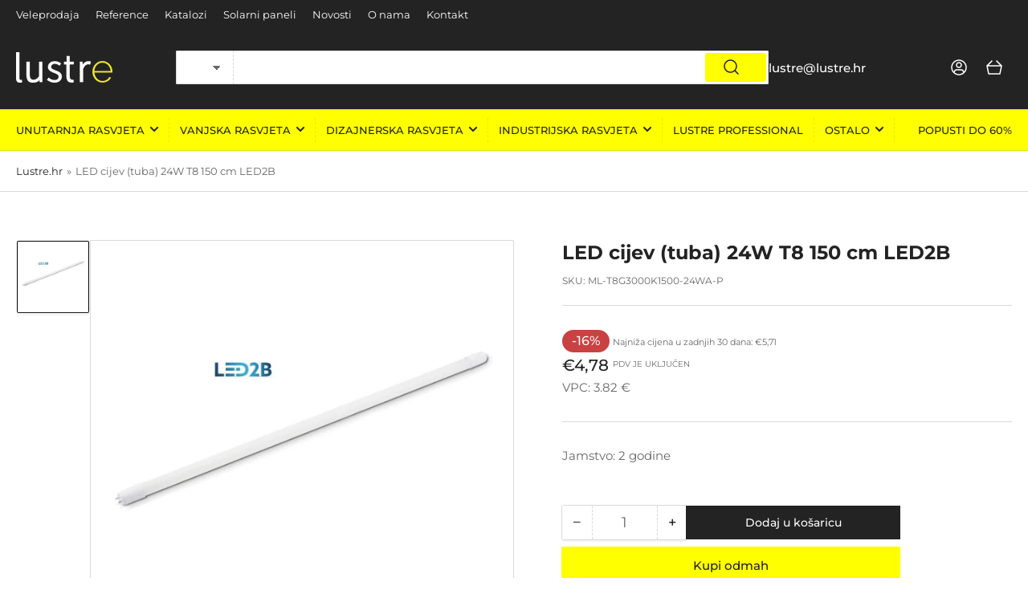

--- FILE ---
content_type: text/html; charset=utf-8
request_url: https://lustre.hr/products/led-cijev-tuba-24w-t8-150-cm-led2b
body_size: 44708
content:
<!doctype html>
<html class="no-js" lang="hr-HR">
<head>
  <meta name="google-site-verification" content="zk-3Uf5FR6bS3A8nI2l0ZwcPgNF6WF6AR9G0e8a3cqI" />
	<script id="pandectes-rules">   /* PANDECTES-GDPR: DO NOT MODIFY AUTO GENERATED CODE OF THIS SCRIPT */      window.PandectesSettings = {"store":{"id":71420477739,"plan":"plus","theme":"Updated copy of Athens","primaryLocale":"hr","adminMode":false},"tsPublished":1710267556,"declaration":{"showPurpose":false,"showProvider":false,"declIntroText":"Koristimo kolačiće za optimizaciju funkcionalnosti web stranice, analizu performansi i pružanje personaliziranog iskustva za vas. Neki su kolačići neophodni za ispravno funkcioniranje web stranice. Ti se kolačići ne mogu onemogućiti. U ovom prozoru možete upravljati svojim postavkama kolačića.","showDateGenerated":true},"language":{"languageMode":"Single","fallbackLanguage":"hr","languageDetection":"browser","languagesSupported":[]},"texts":{"managed":{"headerText":{"hr":"Poštujemo vašu privatnost"},"consentText":{"hr":"Ova web stranica koristi kolačiće kako bi vam osigurala najbolje iskustvo."},"dismissButtonText":{"hr":"U redu"},"linkText":{"hr":"Saznajte više"},"imprintText":{"hr":"Otisak"},"preferencesButtonText":{"hr":"Postavke"},"allowButtonText":{"hr":"Prihvatiti"},"denyButtonText":{"hr":"Odbiti"},"leaveSiteButtonText":{"hr":"Napustite ovu stranicu"},"cookiePolicyText":{"hr":"Politika kolačića"},"preferencesPopupTitleText":{"hr":"Upravljajte postavkama pristanka"},"preferencesPopupIntroText":{"hr":"Koristimo kolačiće za optimiziranje funkcionalnosti web stranice, analizu izvedbe i pružanje prilagođenog iskustva za vas. Neki su kolačići bitni za pravilno funkcioniranje i funkcioniranje web stranice. Ti se kolačići ne mogu onemogućiti. U ovom prozoru možete upravljati svojim željama kolačića."},"preferencesPopupCloseButtonText":{"hr":"Zatvoriti"},"preferencesPopupAcceptAllButtonText":{"hr":"Prihvati sve"},"preferencesPopupRejectAllButtonText":{"hr":"Odbij sve"},"preferencesPopupSaveButtonText":{"hr":"Spremi postavke"},"accessSectionTitleText":{"hr":"Prijenos podataka"},"accessSectionParagraphText":{"hr":"Imate pravo pristupiti svojim podacima u bilo kojem trenutku."},"rectificationSectionTitleText":{"hr":"Ispravljanje podataka"},"rectificationSectionParagraphText":{"hr":"Imate pravo zatražiti ažuriranje vaših podataka kad god mislite da je to prikladno."},"erasureSectionTitleText":{"hr":"Pravo na zaborav"},"erasureSectionParagraphText":{"hr":"Imate pravo zatražiti brisanje svih svojih podataka. Nakon toga više nećete moći pristupiti svom računu."},"declIntroText":{"hr":"Koristimo kolačiće za optimizaciju funkcionalnosti web stranice, analizu performansi i pružanje personaliziranog iskustva za vas. Neki su kolačići neophodni za ispravno funkcioniranje web stranice. Ti se kolačići ne mogu onemogućiti. U ovom prozoru možete upravljati svojim postavkama kolačića."}},"categories":{"strictlyNecessaryCookiesTitleText":{"hr":"Strogo potrebni kolačići"},"functionalityCookiesTitleText":{"hr":"Funkcionalni kolačići"},"performanceCookiesTitleText":{"hr":"Kolačići izvedbe"},"targetingCookiesTitleText":{"hr":"Ciljanje kolačića"},"unclassifiedCookiesTitleText":{"hr":"Nerazvrstani kolačići"},"strictlyNecessaryCookiesDescriptionText":{"hr":"Ovi su kolačići bitni kako bi vam omogućili kretanje po web stranici i korištenje njezinih značajki, poput pristupa sigurnim područjima web stranice. Web stranica ne može pravilno funkcionirati bez ovih kolačića."},"functionalityCookiesDescriptionText":{"hr":"Ovi kolačići omogućuju web stranici poboljšanu funkcionalnost i prilagodbu. Možemo ih postaviti mi ili pružatelji usluga treće strane čije smo usluge dodali na naše stranice. Ako ne dopustite ove kolačiće, neke ili sve ove usluge možda neće ispravno funkcionirati."},"performanceCookiesDescriptionText":{"hr":"Ovi kolačići omogućuju nam praćenje i poboljšanje performansi naše web stranice. Na primjer, omogućuju nam da brojimo posjete, identificiramo izvore prometa i vidimo koji su dijelovi web stranice najpopularniji."},"targetingCookiesDescriptionText":{"hr":"Ove kolačiće mogu postaviti naši oglašivački partneri putem naše web stranice. Te ih tvrtke mogu koristiti za izradu profila vaših interesa i prikazivanje relevantnih oglasa na drugim web stranicama. Ne pohranjuju izravno osobne podatke, već se temelje na jedinstvenoj identifikaciji vašeg preglednika i internetskog uređaja. Ako ne dopustite ove kolačiće, doživjet ćete manje ciljano oglašavanje."},"unclassifiedCookiesDescriptionText":{"hr":"Nerazvrstani kolačići kolačići su koje trenutno obrađujemo zajedno s pružateljima pojedinačnih kolačića."}},"auto":{"declName":{"hr":"Ime"},"declPath":{"hr":"Staza"},"declType":{"hr":"Tip"},"declDomain":{"hr":"Domena"},"declPurpose":{"hr":"Svrha"},"declProvider":{"hr":"Pružatelj usluga"},"declRetention":{"hr":"Zadržavanje"},"declFirstParty":{"hr":"Prve strane "},"declThirdParty":{"hr":"Treća strana"},"declSeconds":{"hr":"sekundi"},"declMinutes":{"hr":"minuta"},"declHours":{"hr":"sati"},"declDays":{"hr":"dana"},"declMonths":{"hr":"mjeseca"},"declYears":{"hr":"godine"},"declSession":{"hr":"Sjednica"},"cookiesDetailsText":{"hr":"Pojedinosti o kolačićima"},"preferencesPopupAlwaysAllowedText":{"hr":"Uvijek dopušteno"},"submitButton":{"hr":"podnijeti"},"submittingButton":{"hr":"Slanje ..."},"cancelButton":{"hr":"Otkazati"},"guestsSupportInfoText":{"hr":"Prijavite se sa svojim korisničkim računom za daljnji nastavak."},"guestsSupportEmailPlaceholder":{"hr":"Email adresa"},"guestsSupportEmailValidationError":{"hr":"Email nije važeći"},"guestsSupportEmailSuccessTitle":{"hr":"Hvala vam na vašem zahtjevu"},"guestsSupportEmailFailureTitle":{"hr":"Došlo je do problema"},"guestsSupportEmailSuccessMessage":{"hr":"Ako ste registrirani kao kupac ove trgovine, uskoro ćete dobiti e -poruku s uputama kako dalje."},"guestsSupportEmailFailureMessage":{"hr":"Vaš zahtjev nije poslan. Pokušajte ponovno i ako problem potraje, obratite se za pomoć vlasniku trgovine."},"confirmationSuccessTitle":{"hr":"Vaš zahtjev je potvrđen"},"confirmationFailureTitle":{"hr":"Došlo je do problema"},"confirmationSuccessMessage":{"hr":"Uskoro ćemo vam se javiti u vezi vašeg zahtjeva."},"confirmationFailureMessage":{"hr":"Vaš zahtjev nije potvrđen. Pokušajte ponovno i ako problem potraje, obratite se za pomoć vlasniku trgovine"},"consentSectionTitleText":{"hr":"Vaš pristanak na kolačiće"},"consentSectionNoConsentText":{"hr":"Niste pristali na politiku kolačića ove web stranice."},"consentSectionConsentedText":{"hr":"Pristali ste na politiku kolačića ove web stranice na"},"consentStatus":{"hr":"Preferencija pristanka"},"consentDate":{"hr":"Datum pristanka"},"consentId":{"hr":"ID pristanka"},"consentSectionChangeConsentActionText":{"hr":"Promijeni preferenciju pristanka"},"accessSectionGDPRRequestsActionText":{"hr":"Zahtjevi ispitanika"},"accessSectionAccountInfoActionText":{"hr":"Osobni podaci"},"accessSectionOrdersRecordsActionText":{"hr":"Narudžbe"},"accessSectionDownloadReportActionText":{"hr":"Preuzmi sve"},"rectificationCommentPlaceholder":{"hr":"Opišite što želite ažurirati"},"rectificationCommentValidationError":{"hr":"Komentar je potreban"},"rectificationSectionEditAccountActionText":{"hr":"Zatražite ažuriranje"},"erasureSectionRequestDeletionActionText":{"hr":"Zatražite brisanje osobnih podataka"}}},"library":{"previewMode":false,"fadeInTimeout":0,"defaultBlocked":7,"showLink":true,"showImprintLink":false,"enabled":true,"cookie":{"name":"_pandectes_gdpr","expiryDays":365,"secure":true,"domain":""},"dismissOnScroll":false,"dismissOnWindowClick":false,"dismissOnTimeout":false,"palette":{"popup":{"background":"#000000","backgroundForCalculations":{"a":1,"b":0,"g":0,"r":0},"text":"#FFFFFF"},"button":{"background":"#FFFF00","backgroundForCalculations":{"a":1,"b":0,"g":255,"r":255},"text":"#000000","textForCalculation":{"a":1,"b":0,"g":0,"r":0},"border":"transparent"}},"content":{"href":"https://lustre-rasvjeta.myshopify.com/policies/privacy-policy","imprintHref":"/","close":"&#10005;","target":"_blank","logo":"<img class=\"cc-banner-logo\" height=\"40\" width=\"40\" src=\"https://cdn.shopify.com/s/files/1/0714/2047/7739/t/3/assets/pandectes-logo.png?v=1709241752\" alt=\"LUSTRE rasvjeta\" />"},"window":"<div role=\"dialog\" aria-live=\"polite\" aria-label=\"cookieconsent\" aria-describedby=\"cookieconsent:desc\" id=\"pandectes-banner\" class=\"cc-window-wrapper cc-bottom-left-wrapper\"><div class=\"pd-cookie-banner-window cc-window {{classes}}\"><!--googleoff: all-->{{children}}<!--googleon: all--></div></div>","compliance":{"custom":"<div class=\"cc-compliance cc-highlight\">{{preferences}}{{deny}}{{allow}}</div>"},"type":"custom","layouts":{"basic":"{{logo}}{{messagelink}}{{compliance}}"},"position":"bottom-left","theme":"block","revokable":false,"animateRevokable":false,"revokableReset":false,"revokableLogoUrl":"https://cdn.shopify.com/s/files/1/0714/2047/7739/t/3/assets/pandectes-reopen-logo.png?v=1709241727","revokablePlacement":"bottom-left","revokableMarginHorizontal":15,"revokableMarginVertical":15,"static":false,"autoAttach":true,"hasTransition":true,"blacklistPage":[""]},"geolocation":{"brOnly":false,"caOnly":false,"chOnly":false,"euOnly":false,"jpOnly":false,"thOnly":false,"zaOnly":false,"canadaOnly":false,"globalVisibility":true},"dsr":{"guestsSupport":false,"accessSectionDownloadReportAuto":false},"banner":{"resetTs":1709241366,"extraCss":"        .cc-banner-logo {max-width: 24em!important;}    @media(min-width: 768px) {.cc-window.cc-floating{max-width: 24em!important;width: 24em!important;}}    .cc-message, .pd-cookie-banner-window .cc-header, .cc-logo {text-align: left}    .cc-window-wrapper{z-index: 2147483647;}    .cc-window{z-index: 2147483647;font-size: 16px!important;font-family: inherit;}    .pd-cookie-banner-window .cc-header{font-size: 16px!important;font-family: inherit;}    .pd-cp-ui{font-family: inherit; background-color: #000000;color:#FFFFFF;}    button.pd-cp-btn, a.pd-cp-btn{background-color:#FFFF00;color:#000000!important;}    input + .pd-cp-preferences-slider{background-color: rgba(255, 255, 255, 0.3)}    .pd-cp-scrolling-section::-webkit-scrollbar{background-color: rgba(255, 255, 255, 0.3)}    input:checked + .pd-cp-preferences-slider{background-color: rgba(255, 255, 255, 1)}    .pd-cp-scrolling-section::-webkit-scrollbar-thumb {background-color: rgba(255, 255, 255, 1)}    .pd-cp-ui-close{color:#FFFFFF;}    .pd-cp-preferences-slider:before{background-color: #000000}    .pd-cp-title:before {border-color: #FFFFFF!important}    .pd-cp-preferences-slider{background-color:#FFFFFF}    .pd-cp-toggle{color:#FFFFFF!important}    @media(max-width:699px) {.pd-cp-ui-close-top svg {fill: #FFFFFF}}    .pd-cp-toggle:hover,.pd-cp-toggle:visited,.pd-cp-toggle:active{color:#FFFFFF!important}    .pd-cookie-banner-window {box-shadow: 0 0 18px rgb(0 0 0 / 20%);}  .cc-btn, .pd-cp-btn {    letter-spacing: 1px;}.cc-deny {    color: #000000 !important;    background-color: #ffffff !important;    border: 2px solid #000000 !important;}.cc-bottom {    bottom:25px !important;}.pd-cp-ui-intro, .pd-cp-purpose-description, .pd-cp-bold-messaging {    font-size: 1em;}.pd-cp-ui-content {    padding-bottom: 90px;    padding-top: 90px;}.pd-cp-btn__small {    font-size: 1em;}.cc-revoke.cc-bottom {    border-radius: 30px !important;}.cc-window {    font-family: Montserrat,sans-serif !important;}","customJavascript":null,"showPoweredBy":false,"hybridStrict":false,"cookiesBlockedByDefault":"7","isActive":true,"implicitSavePreferences":false,"cookieIcon":false,"blockBots":false,"showCookiesDetails":true,"hasTransition":true,"blockingPage":false,"showOnlyLandingPage":false,"leaveSiteUrl":"https://www.google.com","linkRespectStoreLang":false},"cookies":{"0":[{"name":"secure_customer_sig","domain":"lustre.hr","path":"/","provider":"Shopify","firstParty":true,"retention":"1 year(s)","expires":1,"unit":"declYears","purpose":{"hr":"Koristi se u vezi s prijavom korisnika."}},{"name":"localization","domain":"lustre.hr","path":"/","provider":"Shopify","firstParty":true,"retention":"1 year(s)","expires":1,"unit":"declYears","purpose":{"hr":"Shopify lokalizacija trgovine"}},{"name":"keep_alive","domain":"lustre.hr","path":"/","provider":"Shopify","firstParty":true,"retention":"30 minute(s)","expires":30,"unit":"declMinutes","purpose":{"hr":"Koristi se u vezi s lokalizacijom kupca."}},{"name":"_cmp_a","domain":".lustre.hr","path":"/","provider":"Shopify","firstParty":true,"retention":"1 day(s)","expires":1,"unit":"declDays","purpose":{"hr":"Koristi se za upravljanje postavkama privatnosti korisnika."}},{"name":"_tracking_consent","domain":".lustre.hr","path":"/","provider":"Shopify","firstParty":true,"retention":"1 year(s)","expires":1,"unit":"declYears","purpose":{"hr":"Postavke praćenja."}},{"name":"_secure_session_id","domain":"lustre.hr","path":"/","provider":"Shopify","firstParty":true,"retention":"1 month(s)","expires":1,"unit":"declMonths","purpose":{"hr":"Koristi se u vezi s navigacijom kroz izlog."}}],"1":[],"2":[{"name":"_landing_page","domain":".lustre.hr","path":"/","provider":"Shopify","firstParty":true,"retention":"2 ","expires":2,"unit":"declSession","purpose":{"hr":"Prati odredišne stranice."}},{"name":"_orig_referrer","domain":".lustre.hr","path":"/","provider":"Shopify","firstParty":true,"retention":"2 ","expires":2,"unit":"declSession","purpose":{"hr":"Prati odredišne stranice."}},{"name":"_shopify_s","domain":".lustre.hr","path":"/","provider":"Shopify","firstParty":true,"retention":"30 minute(s)","expires":30,"unit":"declMinutes","purpose":{"hr":"Shopify analitika."}},{"name":"_shopify_sa_p","domain":".lustre.hr","path":"/","provider":"Shopify","firstParty":true,"retention":"30 minute(s)","expires":30,"unit":"declMinutes","purpose":{"hr":"Shopify analitika koja se odnosi na marketing i preporuke."}},{"name":"_shopify_y","domain":".lustre.hr","path":"/","provider":"Shopify","firstParty":true,"retention":"1 year(s)","expires":1,"unit":"declYears","purpose":{"hr":"Shopify analitika."}},{"name":"_shopify_sa_t","domain":".lustre.hr","path":"/","provider":"Shopify","firstParty":true,"retention":"30 minute(s)","expires":30,"unit":"declMinutes","purpose":{"hr":"Shopify analitika koja se odnosi na marketing i preporuke."}},{"name":"_ga","domain":".lustre.hr","path":"/","provider":"Google","firstParty":true,"retention":"1 year(s)","expires":1,"unit":"declYears","purpose":{"hr":"Kolačić postavlja Google Analytics s nepoznatom funkcijom"}},{"name":"_shopify_s","domain":"hr","path":"/","provider":"Shopify","firstParty":false,"retention":"Session","expires":1,"unit":"declSeconds","purpose":{"hr":"Shopify analitika."}},{"name":"_boomr_clss","domain":"https://lustre.hr","path":"/","provider":"Shopify","firstParty":true,"retention":"Persistent","expires":1,"unit":"declYears","purpose":{"hr":"Koristi se za praćenje i optimiziranje performansi Shopify trgovina."}},{"name":"_ga_MYTH12G89M","domain":".lustre.hr","path":"/","provider":"Google","firstParty":true,"retention":"1 year(s)","expires":1,"unit":"declYears","purpose":{"hr":""}}],"4":[{"name":"_fbp","domain":".lustre.hr","path":"/","provider":"Facebook","firstParty":true,"retention":"3 month(s)","expires":3,"unit":"declMonths","purpose":{"hr":"Kolačić postavlja Facebook kako bi pratio posjete na web stranicama."}},{"name":"wpm-domain-test","domain":"lustre.hr","path":"/","provider":"Shopify","firstParty":true,"retention":"Session","expires":1,"unit":"declSeconds","purpose":{"hr":"Koristi se za testiranje pohranjivanja parametara o proizvodima dodanim u košaricu ili valuti plaćanja"}},{"name":"lastExternalReferrerTime","domain":"https://lustre.hr","path":"/","provider":"Facebook","firstParty":true,"retention":"Persistent","expires":1,"unit":"declYears","purpose":{"hr":"Sadrži vremensku oznaku posljednjeg ažuriranja kolačića lastExternalReferrer."}},{"name":"lastExternalReferrer","domain":"https://lustre.hr","path":"/","provider":"Facebook","firstParty":true,"retention":"Persistent","expires":1,"unit":"declYears","purpose":{"hr":"Otkriva kako je korisnik došao do web stranice registracijom svoje posljednje URL adrese."}},{"name":"wpm-domain-test","domain":"hr","path":"/","provider":"Shopify","firstParty":false,"retention":"Session","expires":1,"unit":"declSeconds","purpose":{"hr":"Koristi se za testiranje pohranjivanja parametara o proizvodima dodanim u košaricu ili valuti plaćanja"}}],"8":[{"name":"local-storage-test","domain":"https://lustre.hr","path":"/","provider":"Unknown","firstParty":true,"retention":"Persistent","expires":1,"unit":"declYears","purpose":{"hr":""}}]},"blocker":{"isActive":false,"googleConsentMode":{"id":"","analyticsId":"","isActive":true,"adStorageCategory":4,"analyticsStorageCategory":2,"personalizationStorageCategory":1,"functionalityStorageCategory":1,"customEvent":true,"securityStorageCategory":0,"redactData":false,"urlPassthrough":false,"dataLayerProperty":"dataLayer"},"facebookPixel":{"id":"","isActive":false,"ldu":false},"rakuten":{"isActive":false,"cmp":false,"ccpa":false},"gpcIsActive":false,"defaultBlocked":7,"patterns":{"whiteList":[],"blackList":{"1":[],"2":[],"4":[],"8":[]},"iframesWhiteList":[],"iframesBlackList":{"1":[],"2":[],"4":[],"8":[]},"beaconsWhiteList":[],"beaconsBlackList":{"1":[],"2":[],"4":[],"8":[]}}}}      !function(){"use strict";window.PandectesRules=window.PandectesRules||{},window.PandectesRules.manualBlacklist={1:[],2:[],4:[]},window.PandectesRules.blacklistedIFrames={1:[],2:[],4:[]},window.PandectesRules.blacklistedCss={1:[],2:[],4:[]},window.PandectesRules.blacklistedBeacons={1:[],2:[],4:[]};var e="javascript/blocked",t="_pandectes_gdpr";function n(e){return new RegExp(e.replace(/[/\\.+?$()]/g,"\\$&").replace("*","(.*)"))}var a=function(e){try{return JSON.parse(e)}catch(e){return!1}},r=function(e){var t=arguments.length>1&&void 0!==arguments[1]?arguments[1]:"log",n=new URLSearchParams(window.location.search);n.get("log")&&console[t]("PandectesRules: ".concat(e))};function o(e,t){var n=Object.keys(e);if(Object.getOwnPropertySymbols){var a=Object.getOwnPropertySymbols(e);t&&(a=a.filter((function(t){return Object.getOwnPropertyDescriptor(e,t).enumerable}))),n.push.apply(n,a)}return n}function i(e){for(var t=1;t<arguments.length;t++){var n=null!=arguments[t]?arguments[t]:{};t%2?o(Object(n),!0).forEach((function(t){c(e,t,n[t])})):Object.getOwnPropertyDescriptors?Object.defineProperties(e,Object.getOwnPropertyDescriptors(n)):o(Object(n)).forEach((function(t){Object.defineProperty(e,t,Object.getOwnPropertyDescriptor(n,t))}))}return e}function s(e){return s="function"==typeof Symbol&&"symbol"==typeof Symbol.iterator?function(e){return typeof e}:function(e){return e&&"function"==typeof Symbol&&e.constructor===Symbol&&e!==Symbol.prototype?"symbol":typeof e},s(e)}function c(e,t,n){return t in e?Object.defineProperty(e,t,{value:n,enumerable:!0,configurable:!0,writable:!0}):e[t]=n,e}function l(e,t){return function(e){if(Array.isArray(e))return e}(e)||function(e,t){var n=null==e?null:"undefined"!=typeof Symbol&&e[Symbol.iterator]||e["@@iterator"];if(null==n)return;var a,r,o=[],i=!0,s=!1;try{for(n=n.call(e);!(i=(a=n.next()).done)&&(o.push(a.value),!t||o.length!==t);i=!0);}catch(e){s=!0,r=e}finally{try{i||null==n.return||n.return()}finally{if(s)throw r}}return o}(e,t)||u(e,t)||function(){throw new TypeError("Invalid attempt to destructure non-iterable instance.\nIn order to be iterable, non-array objects must have a [Symbol.iterator]() method.")}()}function d(e){return function(e){if(Array.isArray(e))return f(e)}(e)||function(e){if("undefined"!=typeof Symbol&&null!=e[Symbol.iterator]||null!=e["@@iterator"])return Array.from(e)}(e)||u(e)||function(){throw new TypeError("Invalid attempt to spread non-iterable instance.\nIn order to be iterable, non-array objects must have a [Symbol.iterator]() method.")}()}function u(e,t){if(e){if("string"==typeof e)return f(e,t);var n=Object.prototype.toString.call(e).slice(8,-1);return"Object"===n&&e.constructor&&(n=e.constructor.name),"Map"===n||"Set"===n?Array.from(e):"Arguments"===n||/^(?:Ui|I)nt(?:8|16|32)(?:Clamped)?Array$/.test(n)?f(e,t):void 0}}function f(e,t){(null==t||t>e.length)&&(t=e.length);for(var n=0,a=new Array(t);n<t;n++)a[n]=e[n];return a}var p=window.PandectesRulesSettings||window.PandectesSettings,g=!(void 0===window.dataLayer||!Array.isArray(window.dataLayer)||!window.dataLayer.some((function(e){return"pandectes_full_scan"===e.event})));r("userAgent -> ".concat(window.navigator.userAgent.substring(0,50)));var y=function(){var e,n=arguments.length>0&&void 0!==arguments[0]?arguments[0]:t,r="; "+document.cookie,o=r.split("; "+n+"=");if(o.length<2)e={};else{var i=o.pop(),s=i.split(";");e=window.atob(s.shift())}var c=a(e);return!1!==c?c:e}(),h=p.banner.isActive,w=p.blocker,v=w.defaultBlocked,m=w.patterns,b=y&&null!==y.preferences&&void 0!==y.preferences?y.preferences:null,k=g?0:h?null===b?v:b:0,L={1:0==(1&k),2:0==(2&k),4:0==(4&k)},S=m.blackList,_=m.whiteList,P=m.iframesBlackList,A=m.iframesWhiteList,C=m.beaconsBlackList,E=m.beaconsWhiteList,B={blackList:[],whiteList:[],iframesBlackList:{1:[],2:[],4:[],8:[]},iframesWhiteList:[],beaconsBlackList:{1:[],2:[],4:[],8:[]},beaconsWhiteList:[]};[1,2,4].map((function(e){var t;L[e]||((t=B.blackList).push.apply(t,d(S[e].length?S[e].map(n):[])),B.iframesBlackList[e]=P[e].length?P[e].map(n):[],B.beaconsBlackList[e]=C[e].length?C[e].map(n):[])})),B.whiteList=_.length?_.map(n):[],B.iframesWhiteList=A.length?A.map(n):[],B.beaconsWhiteList=E.length?E.map(n):[];var I={scripts:[],iframes:{1:[],2:[],4:[]},beacons:{1:[],2:[],4:[]},css:{1:[],2:[],4:[]}},O=function(t,n){return t&&(!n||n!==e)&&(!B.blackList||B.blackList.some((function(e){return e.test(t)})))&&(!B.whiteList||B.whiteList.every((function(e){return!e.test(t)})))},j=function(e){var t=e.getAttribute("src");return B.blackList&&B.blackList.every((function(e){return!e.test(t)}))||B.whiteList&&B.whiteList.some((function(e){return e.test(t)}))},R=function(e,t){var n=B.iframesBlackList[t],a=B.iframesWhiteList;return e&&(!n||n.some((function(t){return t.test(e)})))&&(!a||a.every((function(t){return!t.test(e)})))},T=function(e,t){var n=B.beaconsBlackList[t],a=B.beaconsWhiteList;return e&&(!n||n.some((function(t){return t.test(e)})))&&(!a||a.every((function(t){return!t.test(e)})))},x=new MutationObserver((function(e){for(var t=0;t<e.length;t++)for(var n=e[t].addedNodes,a=0;a<n.length;a++){var r=n[a],o=r.dataset&&r.dataset.cookiecategory;if(1===r.nodeType&&"LINK"===r.tagName){var i=r.dataset&&r.dataset.href;if(i&&o)switch(o){case"functionality":case"C0001":I.css[1].push(i);break;case"performance":case"C0002":I.css[2].push(i);break;case"targeting":case"C0003":I.css[4].push(i)}}}})),N=new MutationObserver((function(t){for(var n=0;n<t.length;n++)for(var a=t[n].addedNodes,r=function(t){var n=a[t],r=n.src||n.dataset&&n.dataset.src,o=n.dataset&&n.dataset.cookiecategory;if(1===n.nodeType&&"IFRAME"===n.tagName){if(r){var i=!1;R(r,1)||"functionality"===o||"C0001"===o?(i=!0,I.iframes[1].push(r)):R(r,2)||"performance"===o||"C0002"===o?(i=!0,I.iframes[2].push(r)):(R(r,4)||"targeting"===o||"C0003"===o)&&(i=!0,I.iframes[4].push(r)),i&&(n.removeAttribute("src"),n.setAttribute("data-src",r))}}else if(1===n.nodeType&&"IMG"===n.tagName){if(r){var s=!1;T(r,1)?(s=!0,I.beacons[1].push(r)):T(r,2)?(s=!0,I.beacons[2].push(r)):T(r,4)&&(s=!0,I.beacons[4].push(r)),s&&(n.removeAttribute("src"),n.setAttribute("data-src",r))}}else if(1===n.nodeType&&"LINK"===n.tagName){var c=n.dataset&&n.dataset.href;if(c&&o)switch(o){case"functionality":case"C0001":I.css[1].push(c);break;case"performance":case"C0002":I.css[2].push(c);break;case"targeting":case"C0003":I.css[4].push(c)}}else if(1===n.nodeType&&"SCRIPT"===n.tagName){var l=n.type,d=!1;if(O(r,l))d=!0;else if(r&&o)switch(o){case"functionality":case"C0001":d=!0,window.PandectesRules.manualBlacklist[1].push(r);break;case"performance":case"C0002":d=!0,window.PandectesRules.manualBlacklist[2].push(r);break;case"targeting":case"C0003":d=!0,window.PandectesRules.manualBlacklist[4].push(r)}if(d){I.scripts.push([n,l]),n.type=e;n.addEventListener("beforescriptexecute",(function t(a){n.getAttribute("type")===e&&a.preventDefault(),n.removeEventListener("beforescriptexecute",t)})),n.parentElement&&n.parentElement.removeChild(n)}}},o=0;o<a.length;o++)r(o)})),D=document.createElement,M={src:Object.getOwnPropertyDescriptor(HTMLScriptElement.prototype,"src"),type:Object.getOwnPropertyDescriptor(HTMLScriptElement.prototype,"type")};window.PandectesRules.unblockCss=function(e){var t=I.css[e]||[];t.length&&r("Unblocking CSS for ".concat(e)),t.forEach((function(e){var t=document.querySelector('link[data-href^="'.concat(e,'"]'));t.removeAttribute("data-href"),t.href=e})),I.css[e]=[]},window.PandectesRules.unblockIFrames=function(e){var t=I.iframes[e]||[];t.length&&r("Unblocking IFrames for ".concat(e)),B.iframesBlackList[e]=[],t.forEach((function(e){var t=document.querySelector('iframe[data-src^="'.concat(e,'"]'));t.removeAttribute("data-src"),t.src=e})),I.iframes[e]=[]},window.PandectesRules.unblockBeacons=function(e){var t=I.beacons[e]||[];t.length&&r("Unblocking Beacons for ".concat(e)),B.beaconsBlackList[e]=[],t.forEach((function(e){var t=document.querySelector('img[data-src^="'.concat(e,'"]'));t.removeAttribute("data-src"),t.src=e})),I.beacons[e]=[]},window.PandectesRules.unblockInlineScripts=function(e){var t=1===e?"functionality":2===e?"performance":"targeting";document.querySelectorAll('script[type="javascript/blocked"][data-cookiecategory="'.concat(t,'"]')).forEach((function(e){var t=e.textContent;e.parentNode.removeChild(e);var n=document.createElement("script");n.type="text/javascript",n.textContent=t,document.body.appendChild(n)}))},window.PandectesRules.unblock=function(t){t.length<1?(B.blackList=[],B.whiteList=[],B.iframesBlackList=[],B.iframesWhiteList=[]):(B.blackList&&(B.blackList=B.blackList.filter((function(e){return t.every((function(t){return"string"==typeof t?!e.test(t):t instanceof RegExp?e.toString()!==t.toString():void 0}))}))),B.whiteList&&(B.whiteList=[].concat(d(B.whiteList),d(t.map((function(e){if("string"==typeof e){var t=".*"+n(e)+".*";if(B.whiteList.every((function(e){return e.toString()!==t.toString()})))return new RegExp(t)}else if(e instanceof RegExp&&B.whiteList.every((function(t){return t.toString()!==e.toString()})))return e;return null})).filter(Boolean)))));for(var a=document.querySelectorAll('script[type="'.concat(e,'"]')),o=0;o<a.length;o++){var i=a[o];j(i)&&(I.scripts.push([i,"application/javascript"]),i.parentElement.removeChild(i))}var s=0;d(I.scripts).forEach((function(e,t){var n=l(e,2),a=n[0],r=n[1];if(j(a)){for(var o=document.createElement("script"),i=0;i<a.attributes.length;i++){var c=a.attributes[i];"src"!==c.name&&"type"!==c.name&&o.setAttribute(c.name,a.attributes[i].value)}o.setAttribute("src",a.src),o.setAttribute("type",r||"application/javascript"),document.head.appendChild(o),I.scripts.splice(t-s,1),s++}})),0==B.blackList.length&&0===B.iframesBlackList[1].length&&0===B.iframesBlackList[2].length&&0===B.iframesBlackList[4].length&&0===B.beaconsBlackList[1].length&&0===B.beaconsBlackList[2].length&&0===B.beaconsBlackList[4].length&&(r("Disconnecting observers"),N.disconnect(),x.disconnect())};var z,W,F=p.store.adminMode,U=p.blocker,q=U.defaultBlocked;z=function(){!function(){var e=window.Shopify.trackingConsent;if(!1!==e.shouldShowBanner()||null!==b||7!==q)try{var t=F&&!(window.Shopify&&window.Shopify.AdminBarInjector),n={preferences:0==(1&k)||g||t,analytics:0==(2&k)||g||t,marketing:0==(4&k)||g||t};e.firstPartyMarketingAllowed()===n.marketing&&e.analyticsProcessingAllowed()===n.analytics&&e.preferencesProcessingAllowed()===n.preferences||e.setTrackingConsent(n,(function(e){e&&e.error?r("Shopify.customerPrivacy API - failed to setTrackingConsent"):r("Shopify.customerPrivacy API - setTrackingConsent(".concat(JSON.stringify(n),")"))}))}catch(e){r("Shopify.customerPrivacy API - exception")}}(),function(){var e=window.Shopify.trackingConsent,t=e.currentVisitorConsent();if(U.gpcIsActive&&"CCPA"===e.getRegulation()&&"no"===t.gpc&&"yes"!==t.sale_of_data){var n={sale_of_data:!1};e.setTrackingConsent(n,(function(e){e&&e.error?r("Shopify.customerPrivacy API - failed to setTrackingConsent({".concat(JSON.stringify(n),")")):r("Shopify.customerPrivacy API - setTrackingConsent(".concat(JSON.stringify(n),")"))}))}}()},W=null,window.Shopify&&window.Shopify.loadFeatures&&window.Shopify.trackingConsent?z():W=setInterval((function(){window.Shopify&&window.Shopify.loadFeatures&&(clearInterval(W),window.Shopify.loadFeatures([{name:"consent-tracking-api",version:"0.1"}],(function(e){e?r("Shopify.customerPrivacy API - failed to load"):(r("Shopify.customerPrivacy API - loaded"),r("Shopify.customerPrivacy.shouldShowBanner() -> "+window.Shopify.trackingConsent.shouldShowBanner()),z())})))}),10);var V=p.banner.isActive,J=p.blocker.googleConsentMode,H=J.isActive,$=J.customEvent,G=J.id,K=void 0===G?"":G,Y=J.analyticsId,Q=void 0===Y?"":Y,X=J.adwordsId,Z=void 0===X?"":X,ee=J.redactData,te=J.urlPassthrough,ne=J.adStorageCategory,ae=J.analyticsStorageCategory,re=J.functionalityStorageCategory,oe=J.personalizationStorageCategory,ie=J.securityStorageCategory,se=J.dataLayerProperty,ce=void 0===se?"dataLayer":se,le=J.waitForUpdate,de=void 0===le?2e3:le;function ue(){window[ce].push(arguments)}window[ce]=window[ce]||[];var fe,pe,ge={hasInitialized:!1,hasSentPageView:!1,ads_data_redaction:!1,url_passthrough:!1,data_layer_property:"dataLayer",storage:{ad_storage:"granted",ad_user_data:"granted",ad_personalization:"granted",analytics_storage:"granted",functionality_storage:"granted",personalization_storage:"granted",security_storage:"granted",wait_for_update:2e3}};if(V&&H){var ye=0==(k&ne)?"granted":"denied",he=0==(k&ae)?"granted":"denied",we=0==(k&re)?"granted":"denied",ve=0==(k&oe)?"granted":"denied",me=0==(k&ie)?"granted":"denied";if(ge.hasInitialized=!0,ge.ads_data_redaction="denied"===ye&&ee,ge.url_passthrough=te,ge.storage.ad_storage=ye,ge.storage.ad_user_data=ye,ge.storage.ad_personalization=ye,ge.storage.analytics_storage=he,ge.storage.functionality_storage=we,ge.storage.personalization_storage=ve,ge.storage.security_storage=me,ge.storage.wait_for_update="denied"===he||"denied"===ye?de:2e3,ge.data_layer_property=ce||"dataLayer",ge.ads_data_redaction&&ue("set","ads_data_redaction",ge.ads_data_redaction),ge.url_passthrough&&ue("set","url_passthrough",ge.url_passthrough),console.log("Pandectes: Google Consent Mode (Advanced/V2)"),ue("consent","default",ge.storage),(K.length||Q.length||Z.length)&&(window[ge.data_layer_property].push({"pandectes.start":(new Date).getTime(),event:"pandectes-rules.min.js"}),(Q.length||Z.length)&&ue("js",new Date)),K.length){window[ge.data_layer_property].push({"gtm.start":(new Date).getTime(),event:"gtm.js"});var be=document.createElement("script"),ke="dataLayer"!==ge.data_layer_property?"&l=".concat(ge.data_layer_property):"";be.async=!0,be.src="https://www.googletagmanager.com/gtm.js?id=".concat(K).concat(ke),document.head.appendChild(be)}if(Q.length){var Le=document.createElement("script");Le.async=!0,Le.src="https://www.googletagmanager.com/gtag/js?id=".concat(Q),document.head.appendChild(Le),ue("config",Q,{send_page_view:!1})}if(Z.length){var Se=document.createElement("script");Se.async=!0,Se.src="https://www.googletagmanager.com/gtag/js?id=".concat(Z),document.head.appendChild(Se),ue("config",Z)}window[ce].push=function(){for(var e=arguments.length,t=new Array(e),n=0;n<e;n++)t[n]=arguments[n];if(t&&t[0]){var a=t[0][0],r=t[0][1],o=t[0][2];if("consent"!==a||"default"!==r&&"update"!==r){if("config"===a){if(r===Q||r===Z)return}else if("event"===a&&"page_view"===r){if(!1!==ge.hasSentPageView)return;ge.hasSentPageView=!0}}else if(o&&"object"===s(o)&&4===Object.values(o).length&&o.ad_storage&&o.analytics_storage&&o.ad_user_data&&o.ad_personalization)return}return Array.prototype.push.apply(this,t)}}V&&$&&(pe=7===(fe=k)?"deny":0===fe?"allow":"mixed",window[ce].push({event:"Pandectes_Consent_Update",pandectes_status:pe,pandectes_categories:{C0000:"allow",C0001:L[1]?"allow":"deny",C0002:L[2]?"allow":"deny",C0003:L[4]?"allow":"deny"}}),r("PandectesCustomEvent pushed to the dataLayer"));var _e=p.blocker,Pe=_e.klaviyoIsActive,Ae=_e.googleConsentMode.adStorageCategory;Pe&&window.addEventListener("PandectesEvent_OnConsent",(function(e){var t=e.detail.preferences;if(null!=t){var n=0==(t&Ae)?"granted":"denied";void 0!==window.klaviyo&&window.klaviyo.isIdentified()&&window.klaviyo.push(["identify",{ad_personalization:n,ad_user_data:n}])}})),p.banner.revokableTrigger&&window.addEventListener("PandectesEvent_OnInitialize",(function(){document.querySelectorAll('[href*="#reopenBanner"]').forEach((function(e){e.onclick=function(e){e.preventDefault(),window.Pandectes.fn.revokeConsent()}}))})),window.PandectesRules.gcm=ge;var Ce=p.banner.isActive,Ee=p.blocker.isActive;r("Blocker -> "+(Ee?"Active":"Inactive")),r("Banner -> "+(Ce?"Active":"Inactive")),r("ActualPrefs -> "+k);var Be=null===b&&/\/checkouts\//.test(window.location.pathname);0!==k&&!1===g&&Ee&&!Be?(r("Blocker will execute"),document.createElement=function(){for(var t=arguments.length,n=new Array(t),a=0;a<t;a++)n[a]=arguments[a];if("script"!==n[0].toLowerCase())return D.bind?D.bind(document).apply(void 0,n):D;var r=D.bind(document).apply(void 0,n);try{Object.defineProperties(r,{src:i(i({},M.src),{},{set:function(t){O(t,r.type)&&M.type.set.call(this,e),M.src.set.call(this,t)}}),type:i(i({},M.type),{},{get:function(){var t=M.type.get.call(this);return t===e||O(this.src,t)?null:t},set:function(t){var n=O(r.src,r.type)?e:t;M.type.set.call(this,n)}})}),r.setAttribute=function(t,n){if("type"===t){var a=O(r.src,r.type)?e:n;M.type.set.call(r,a)}else"src"===t?(O(n,r.type)&&M.type.set.call(r,e),M.src.set.call(r,n)):HTMLScriptElement.prototype.setAttribute.call(r,t,n)}}catch(e){console.warn("Yett: unable to prevent script execution for script src ",r.src,".\n",'A likely cause would be because you are using a third-party browser extension that monkey patches the "document.createElement" function.')}return r},N.observe(document.documentElement,{childList:!0,subtree:!0}),x.observe(document.documentElement,{childList:!0,subtree:!0})):r("Blocker will not execute")}();
</script>
	<meta charset="utf-8">

	<title>
		LED cijev (tuba) 24W T8 150 cm LED2B | Lustre
 &ndash; LUSTRE rasvjeta</title>

	
		<meta name="description" content="LED cijev (tuba) dužine 150 cm, snage 24W. Dugotrajna, kvalitetna, renomirani brend. Garancija 2 godine.">
	

	


<meta property="og:site_name" content="LUSTRE rasvjeta">
<meta property="og:url" content="https://lustre.hr/products/led-cijev-tuba-24w-t8-150-cm-led2b">
<meta property="og:title" content="LED cijev (tuba) 24W T8 150 cm LED2B | Lustre">
<meta property="og:type" content="product">
<meta property="og:description" content="LED cijev (tuba) dužine 150 cm, snage 24W. Dugotrajna, kvalitetna, renomirani brend. Garancija 2 godine."><meta property="og:image" content="http://lustre.hr/cdn/shop/products/led-tuba-t8-led2b-logo.jpg?v=1685192595">
	<meta property="og:image:secure_url" content="https://lustre.hr/cdn/shop/products/led-tuba-t8-led2b-logo.jpg?v=1685192595">
	<meta property="og:image:width" content="800">
	<meta property="og:image:height" content="800"><meta property="og:price:amount" content="4,78">
	<meta property="og:price:currency" content="EUR"><meta name="twitter:card" content="summary_large_image">
<meta name="twitter:title" content="LED cijev (tuba) 24W T8 150 cm LED2B | Lustre">
<meta name="twitter:description" content="LED cijev (tuba) dužine 150 cm, snage 24W. Dugotrajna, kvalitetna, renomirani brend. Garancija 2 godine.">


	<meta name="viewport" content="width=device-width, initial-scale=1">
	<link rel="canonical" href="https://lustre.hr/products/led-cijev-tuba-24w-t8-150-cm-led2b">

	<link rel="preconnect" href="//cdn.shopify.com" crossorigin>

	
		<link rel="preconnect" href="//fonts.shopifycdn.com" crossorigin>
	

	
	
		<link rel="preload" as="font" href="//lustre.hr/cdn/fonts/montserrat/montserrat_n4.81949fa0ac9fd2021e16436151e8eaa539321637.woff2" type="font/woff2" crossorigin>
	
	
		<link rel="preload" as="font" href="//lustre.hr/cdn/fonts/montserrat/montserrat_n7.3c434e22befd5c18a6b4afadb1e3d77c128c7939.woff2" type="font/woff2" crossorigin>
	
	

	



<style data-shopify>
	@font-face {
  font-family: Montserrat;
  font-weight: 400;
  font-style: normal;
  font-display: swap;
  src: url("//lustre.hr/cdn/fonts/montserrat/montserrat_n4.81949fa0ac9fd2021e16436151e8eaa539321637.woff2") format("woff2"),
       url("//lustre.hr/cdn/fonts/montserrat/montserrat_n4.a6c632ca7b62da89c3594789ba828388aac693fe.woff") format("woff");
}

	@font-face {
  font-family: Montserrat;
  font-weight: 700;
  font-style: normal;
  font-display: swap;
  src: url("//lustre.hr/cdn/fonts/montserrat/montserrat_n7.3c434e22befd5c18a6b4afadb1e3d77c128c7939.woff2") format("woff2"),
       url("//lustre.hr/cdn/fonts/montserrat/montserrat_n7.5d9fa6e2cae713c8fb539a9876489d86207fe957.woff") format("woff");
}

	@font-face {
  font-family: Montserrat;
  font-weight: 400;
  font-style: italic;
  font-display: swap;
  src: url("//lustre.hr/cdn/fonts/montserrat/montserrat_i4.5a4ea298b4789e064f62a29aafc18d41f09ae59b.woff2") format("woff2"),
       url("//lustre.hr/cdn/fonts/montserrat/montserrat_i4.072b5869c5e0ed5b9d2021e4c2af132e16681ad2.woff") format("woff");
}

	@font-face {
  font-family: Montserrat;
  font-weight: 700;
  font-style: italic;
  font-display: swap;
  src: url("//lustre.hr/cdn/fonts/montserrat/montserrat_i7.a0d4a463df4f146567d871890ffb3c80408e7732.woff2") format("woff2"),
       url("//lustre.hr/cdn/fonts/montserrat/montserrat_i7.f6ec9f2a0681acc6f8152c40921d2a4d2e1a2c78.woff") format("woff");
}

	@font-face {
  font-family: Montserrat;
  font-weight: 700;
  font-style: normal;
  font-display: swap;
  src: url("//lustre.hr/cdn/fonts/montserrat/montserrat_n7.3c434e22befd5c18a6b4afadb1e3d77c128c7939.woff2") format("woff2"),
       url("//lustre.hr/cdn/fonts/montserrat/montserrat_n7.5d9fa6e2cae713c8fb539a9876489d86207fe957.woff") format("woff");
}

	@font-face {
  font-family: Montserrat;
  font-weight: 700;
  font-style: normal;
  font-display: swap;
  src: url("//lustre.hr/cdn/fonts/montserrat/montserrat_n7.3c434e22befd5c18a6b4afadb1e3d77c128c7939.woff2") format("woff2"),
       url("//lustre.hr/cdn/fonts/montserrat/montserrat_n7.5d9fa6e2cae713c8fb539a9876489d86207fe957.woff") format("woff");
}

	@font-face {
  font-family: Montserrat;
  font-weight: 700;
  font-style: italic;
  font-display: swap;
  src: url("//lustre.hr/cdn/fonts/montserrat/montserrat_i7.a0d4a463df4f146567d871890ffb3c80408e7732.woff2") format("woff2"),
       url("//lustre.hr/cdn/fonts/montserrat/montserrat_i7.f6ec9f2a0681acc6f8152c40921d2a4d2e1a2c78.woff") format("woff");
}

	@font-face {
  font-family: Montserrat;
  font-weight: 700;
  font-style: italic;
  font-display: swap;
  src: url("//lustre.hr/cdn/fonts/montserrat/montserrat_i7.a0d4a463df4f146567d871890ffb3c80408e7732.woff2") format("woff2"),
       url("//lustre.hr/cdn/fonts/montserrat/montserrat_i7.f6ec9f2a0681acc6f8152c40921d2a4d2e1a2c78.woff") format("woff");
}

@font-face {
  font-family: Montserrat;
  font-weight: 500;
  font-style: normal;
  font-display: swap;
  src: url("//lustre.hr/cdn/fonts/montserrat/montserrat_n5.07ef3781d9c78c8b93c98419da7ad4fbeebb6635.woff2") format("woff2"),
       url("//lustre.hr/cdn/fonts/montserrat/montserrat_n5.adf9b4bd8b0e4f55a0b203cdd84512667e0d5e4d.woff") format("woff");
}

:root {
		--page-width: 146rem;
		--spacing-base-1: 2rem;

		--grid-desktop-horizontal-spacing: 20px;
		--grid-desktop-vertical-spacing: 20px;
		--grid-mobile-horizontal-spacing: 15px;
		--grid-mobile-vertical-spacing: 15px;

		--border-radius-base: 2px;
		--buttons-radius: 0px;
		--inputs-radius: 2px;
		--inputs-border-width: 1px;
		--inputs-border-opacity: .2;

		--color-base-white: #fff;
		--color-product-review-star: #ffc700;
		--color-base-text: 103, 103, 103;
		--color-base-text-alt: 35, 35, 35;
		--color-base-border: 218, 218, 218;
		--color-base-background-1: 255, 255, 255;
		--color-base-background-2: 250, 250, 250;
		--color-base-accent-1: 35, 35, 35;
		--color-base-accent-1-text: 255, 255, 255;
		--color-base-accent-2: 255, 255, 0;
		--color-base-accent-2-text: 255, 255, 255;
		--color-base-accent-3: 255, 255, 0;
		--color-base-accent-3-text: 35, 35, 35;

		
		--color-buttons-primary-background: 255, 255, 0;
		
		
		--color-buttons-primary-text: 35, 35, 35;
		
		
		--color-buttons-secondary-background: 35, 35, 35;
		
		
		--color-buttons-secondary-text: 255, 255, 255;
		

		--color-sale: rgba(202, 65, 65, 1.0);
		--color-sale-background: #f1cdcd;
		--color-error: rgba(196, 18, 18, 1.0);
		--color-error-background: #fef5f5;
		--color-success: rgba(27, 147, 38, 1.0);
		--color-success-background: #ddf9e0;
		--color-warning: rgba(189, 107, 27, 1.0);
		--color-warning-background: #f8e1cb;

		--font-body-family: Montserrat, sans-serif;
		--font-body-style: normal;
		--font-body-weight: 400;
		--font-bolder-weight: 500;

		--font-heading-family: Montserrat, sans-serif;
		--font-heading-style: normal;
		--font-heading-weight: 700;

		--font-body-scale: 1.0;
		--font-heading-scale: 1.0;

		--font-buttons-family: Montserrat,sans-serif;
	}
</style>


	<link href="//lustre.hr/cdn/shop/t/3/assets/base.css?v=147045398201481759001743436944" rel="stylesheet" type="text/css" media="all" />

	<script src="//lustre.hr/cdn/shop/t/3/assets/scripts.js?v=3445530604661513451680899533" defer="defer"></script>

	
		<link rel="icon" type="image/png" href="//lustre.hr/cdn/shop/files/lustre_favicon.jpg?crop=center&height=32&v=1686659975&width=32">
	

	<script>window.performance && window.performance.mark && window.performance.mark('shopify.content_for_header.start');</script><meta name="google-site-verification" content="_FjKtday90dJLT7Vts-nMD8weKPy22SrDYvnRNehGF4">
<meta id="shopify-digital-wallet" name="shopify-digital-wallet" content="/71420477739/digital_wallets/dialog">
<link rel="alternate" type="application/json+oembed" href="https://lustre.hr/products/led-cijev-tuba-24w-t8-150-cm-led2b.oembed">
<script async="async" src="/checkouts/internal/preloads.js?locale=hr-HR"></script>
<script id="shopify-features" type="application/json">{"accessToken":"145be899f21e16e39f08ecc2530c31e7","betas":["rich-media-storefront-analytics"],"domain":"lustre.hr","predictiveSearch":true,"shopId":71420477739,"locale":"hr"}</script>
<script>var Shopify = Shopify || {};
Shopify.shop = "lustre-rasvjeta.myshopify.com";
Shopify.locale = "hr-HR";
Shopify.currency = {"active":"EUR","rate":"1.0"};
Shopify.country = "HR";
Shopify.theme = {"name":"Lustre, Athens, 31.March,25.","id":147182944597,"schema_name":"Athens","schema_version":"1.7.0","theme_store_id":1608,"role":"main"};
Shopify.theme.handle = "null";
Shopify.theme.style = {"id":null,"handle":null};
Shopify.cdnHost = "lustre.hr/cdn";
Shopify.routes = Shopify.routes || {};
Shopify.routes.root = "/";</script>
<script type="module">!function(o){(o.Shopify=o.Shopify||{}).modules=!0}(window);</script>
<script>!function(o){function n(){var o=[];function n(){o.push(Array.prototype.slice.apply(arguments))}return n.q=o,n}var t=o.Shopify=o.Shopify||{};t.loadFeatures=n(),t.autoloadFeatures=n()}(window);</script>
<script id="shop-js-analytics" type="application/json">{"pageType":"product"}</script>
<script defer="defer" async type="module" src="//lustre.hr/cdn/shopifycloud/shop-js/modules/v2/client.init-shop-cart-sync_DnhOpkVK.hr-HR.esm.js"></script>
<script defer="defer" async type="module" src="//lustre.hr/cdn/shopifycloud/shop-js/modules/v2/chunk.common_piCXRBtN.esm.js"></script>
<script type="module">
  await import("//lustre.hr/cdn/shopifycloud/shop-js/modules/v2/client.init-shop-cart-sync_DnhOpkVK.hr-HR.esm.js");
await import("//lustre.hr/cdn/shopifycloud/shop-js/modules/v2/chunk.common_piCXRBtN.esm.js");

  window.Shopify.SignInWithShop?.initShopCartSync?.({"fedCMEnabled":true,"windoidEnabled":true});

</script>
<script>(function() {
  var isLoaded = false;
  function asyncLoad() {
    if (isLoaded) return;
    isLoaded = true;
    var urls = ["\/\/cdn.shopify.com\/proxy\/9e07f0fde6b120f8889919a04ed26d18fc2a1fc54cef9b224754efbf46a52a68\/s.pandect.es\/scripts\/pandectes-core.js?shop=lustre-rasvjeta.myshopify.com\u0026sp-cache-control=cHVibGljLCBtYXgtYWdlPTkwMA"];
    for (var i = 0; i < urls.length; i++) {
      var s = document.createElement('script');
      s.type = 'text/javascript';
      s.async = true;
      s.src = urls[i];
      var x = document.getElementsByTagName('script')[0];
      x.parentNode.insertBefore(s, x);
    }
  };
  if(window.attachEvent) {
    window.attachEvent('onload', asyncLoad);
  } else {
    window.addEventListener('load', asyncLoad, false);
  }
})();</script>
<script id="__st">var __st={"a":71420477739,"offset":3600,"reqid":"846ac86c-e746-4fb4-b9ad-99c668a08be6-1769017212","pageurl":"lustre.hr\/products\/led-cijev-tuba-24w-t8-150-cm-led2b","u":"18cf12979856","p":"product","rtyp":"product","rid":8617054536021};</script>
<script>window.ShopifyPaypalV4VisibilityTracking = true;</script>
<script id="captcha-bootstrap">!function(){'use strict';const t='contact',e='account',n='new_comment',o=[[t,t],['blogs',n],['comments',n],[t,'customer']],c=[[e,'customer_login'],[e,'guest_login'],[e,'recover_customer_password'],[e,'create_customer']],r=t=>t.map((([t,e])=>`form[action*='/${t}']:not([data-nocaptcha='true']) input[name='form_type'][value='${e}']`)).join(','),a=t=>()=>t?[...document.querySelectorAll(t)].map((t=>t.form)):[];function s(){const t=[...o],e=r(t);return a(e)}const i='password',u='form_key',d=['recaptcha-v3-token','g-recaptcha-response','h-captcha-response',i],f=()=>{try{return window.sessionStorage}catch{return}},m='__shopify_v',_=t=>t.elements[u];function p(t,e,n=!1){try{const o=window.sessionStorage,c=JSON.parse(o.getItem(e)),{data:r}=function(t){const{data:e,action:n}=t;return t[m]||n?{data:e,action:n}:{data:t,action:n}}(c);for(const[e,n]of Object.entries(r))t.elements[e]&&(t.elements[e].value=n);n&&o.removeItem(e)}catch(o){console.error('form repopulation failed',{error:o})}}const l='form_type',E='cptcha';function T(t){t.dataset[E]=!0}const w=window,h=w.document,L='Shopify',v='ce_forms',y='captcha';let A=!1;((t,e)=>{const n=(g='f06e6c50-85a8-45c8-87d0-21a2b65856fe',I='https://cdn.shopify.com/shopifycloud/storefront-forms-hcaptcha/ce_storefront_forms_captcha_hcaptcha.v1.5.2.iife.js',D={infoText:'Zaštićeno sustavom hCaptcha',privacyText:'Zaštita privatnosti',termsText:'Uvjeti'},(t,e,n)=>{const o=w[L][v],c=o.bindForm;if(c)return c(t,g,e,D).then(n);var r;o.q.push([[t,g,e,D],n]),r=I,A||(h.body.append(Object.assign(h.createElement('script'),{id:'captcha-provider',async:!0,src:r})),A=!0)});var g,I,D;w[L]=w[L]||{},w[L][v]=w[L][v]||{},w[L][v].q=[],w[L][y]=w[L][y]||{},w[L][y].protect=function(t,e){n(t,void 0,e),T(t)},Object.freeze(w[L][y]),function(t,e,n,w,h,L){const[v,y,A,g]=function(t,e,n){const i=e?o:[],u=t?c:[],d=[...i,...u],f=r(d),m=r(i),_=r(d.filter((([t,e])=>n.includes(e))));return[a(f),a(m),a(_),s()]}(w,h,L),I=t=>{const e=t.target;return e instanceof HTMLFormElement?e:e&&e.form},D=t=>v().includes(t);t.addEventListener('submit',(t=>{const e=I(t);if(!e)return;const n=D(e)&&!e.dataset.hcaptchaBound&&!e.dataset.recaptchaBound,o=_(e),c=g().includes(e)&&(!o||!o.value);(n||c)&&t.preventDefault(),c&&!n&&(function(t){try{if(!f())return;!function(t){const e=f();if(!e)return;const n=_(t);if(!n)return;const o=n.value;o&&e.removeItem(o)}(t);const e=Array.from(Array(32),(()=>Math.random().toString(36)[2])).join('');!function(t,e){_(t)||t.append(Object.assign(document.createElement('input'),{type:'hidden',name:u})),t.elements[u].value=e}(t,e),function(t,e){const n=f();if(!n)return;const o=[...t.querySelectorAll(`input[type='${i}']`)].map((({name:t})=>t)),c=[...d,...o],r={};for(const[a,s]of new FormData(t).entries())c.includes(a)||(r[a]=s);n.setItem(e,JSON.stringify({[m]:1,action:t.action,data:r}))}(t,e)}catch(e){console.error('failed to persist form',e)}}(e),e.submit())}));const S=(t,e)=>{t&&!t.dataset[E]&&(n(t,e.some((e=>e===t))),T(t))};for(const o of['focusin','change'])t.addEventListener(o,(t=>{const e=I(t);D(e)&&S(e,y())}));const B=e.get('form_key'),M=e.get(l),P=B&&M;t.addEventListener('DOMContentLoaded',(()=>{const t=y();if(P)for(const e of t)e.elements[l].value===M&&p(e,B);[...new Set([...A(),...v().filter((t=>'true'===t.dataset.shopifyCaptcha))])].forEach((e=>S(e,t)))}))}(h,new URLSearchParams(w.location.search),n,t,e,['guest_login'])})(!0,!0)}();</script>
<script integrity="sha256-4kQ18oKyAcykRKYeNunJcIwy7WH5gtpwJnB7kiuLZ1E=" data-source-attribution="shopify.loadfeatures" defer="defer" src="//lustre.hr/cdn/shopifycloud/storefront/assets/storefront/load_feature-a0a9edcb.js" crossorigin="anonymous"></script>
<script data-source-attribution="shopify.dynamic_checkout.dynamic.init">var Shopify=Shopify||{};Shopify.PaymentButton=Shopify.PaymentButton||{isStorefrontPortableWallets:!0,init:function(){window.Shopify.PaymentButton.init=function(){};var t=document.createElement("script");t.src="https://lustre.hr/cdn/shopifycloud/portable-wallets/latest/portable-wallets.hr.js",t.type="module",document.head.appendChild(t)}};
</script>
<script data-source-attribution="shopify.dynamic_checkout.buyer_consent">
  function portableWalletsHideBuyerConsent(e){var t=document.getElementById("shopify-buyer-consent"),n=document.getElementById("shopify-subscription-policy-button");t&&n&&(t.classList.add("hidden"),t.setAttribute("aria-hidden","true"),n.removeEventListener("click",e))}function portableWalletsShowBuyerConsent(e){var t=document.getElementById("shopify-buyer-consent"),n=document.getElementById("shopify-subscription-policy-button");t&&n&&(t.classList.remove("hidden"),t.removeAttribute("aria-hidden"),n.addEventListener("click",e))}window.Shopify?.PaymentButton&&(window.Shopify.PaymentButton.hideBuyerConsent=portableWalletsHideBuyerConsent,window.Shopify.PaymentButton.showBuyerConsent=portableWalletsShowBuyerConsent);
</script>
<script>
  function portableWalletsCleanup(e){e&&e.src&&console.error("Failed to load portable wallets script "+e.src);var t=document.querySelectorAll("shopify-accelerated-checkout .shopify-payment-button__skeleton, shopify-accelerated-checkout-cart .wallet-cart-button__skeleton"),e=document.getElementById("shopify-buyer-consent");for(let e=0;e<t.length;e++)t[e].remove();e&&e.remove()}function portableWalletsNotLoadedAsModule(e){e instanceof ErrorEvent&&"string"==typeof e.message&&e.message.includes("import.meta")&&"string"==typeof e.filename&&e.filename.includes("portable-wallets")&&(window.removeEventListener("error",portableWalletsNotLoadedAsModule),window.Shopify.PaymentButton.failedToLoad=e,"loading"===document.readyState?document.addEventListener("DOMContentLoaded",window.Shopify.PaymentButton.init):window.Shopify.PaymentButton.init())}window.addEventListener("error",portableWalletsNotLoadedAsModule);
</script>

<script type="module" src="https://lustre.hr/cdn/shopifycloud/portable-wallets/latest/portable-wallets.hr.js" onError="portableWalletsCleanup(this)" crossorigin="anonymous"></script>
<script nomodule>
  document.addEventListener("DOMContentLoaded", portableWalletsCleanup);
</script>

<link id="shopify-accelerated-checkout-styles" rel="stylesheet" media="screen" href="https://lustre.hr/cdn/shopifycloud/portable-wallets/latest/accelerated-checkout-backwards-compat.css" crossorigin="anonymous">
<style id="shopify-accelerated-checkout-cart">
        #shopify-buyer-consent {
  margin-top: 1em;
  display: inline-block;
  width: 100%;
}

#shopify-buyer-consent.hidden {
  display: none;
}

#shopify-subscription-policy-button {
  background: none;
  border: none;
  padding: 0;
  text-decoration: underline;
  font-size: inherit;
  cursor: pointer;
}

#shopify-subscription-policy-button::before {
  box-shadow: none;
}

      </style>

<script>window.performance && window.performance.mark && window.performance.mark('shopify.content_for_header.end');</script>

	<script>
		document.documentElement.className = document.documentElement.className.replace('no-js', 'js');
		if (Shopify.designMode) {
			document.documentElement.classList.add('shopify-design-mode');
		}
	</script><script src="https://cdn.shopify.com/extensions/019bda3a-2c4a-736e-86e2-2d7eec89e258/dealeasy-202/assets/lb-dealeasy.js" type="text/javascript" defer="defer"></script>
<link href="https://monorail-edge.shopifysvc.com" rel="dns-prefetch">
<script>(function(){if ("sendBeacon" in navigator && "performance" in window) {try {var session_token_from_headers = performance.getEntriesByType('navigation')[0].serverTiming.find(x => x.name == '_s').description;} catch {var session_token_from_headers = undefined;}var session_cookie_matches = document.cookie.match(/_shopify_s=([^;]*)/);var session_token_from_cookie = session_cookie_matches && session_cookie_matches.length === 2 ? session_cookie_matches[1] : "";var session_token = session_token_from_headers || session_token_from_cookie || "";function handle_abandonment_event(e) {var entries = performance.getEntries().filter(function(entry) {return /monorail-edge.shopifysvc.com/.test(entry.name);});if (!window.abandonment_tracked && entries.length === 0) {window.abandonment_tracked = true;var currentMs = Date.now();var navigation_start = performance.timing.navigationStart;var payload = {shop_id: 71420477739,url: window.location.href,navigation_start,duration: currentMs - navigation_start,session_token,page_type: "product"};window.navigator.sendBeacon("https://monorail-edge.shopifysvc.com/v1/produce", JSON.stringify({schema_id: "online_store_buyer_site_abandonment/1.1",payload: payload,metadata: {event_created_at_ms: currentMs,event_sent_at_ms: currentMs}}));}}window.addEventListener('pagehide', handle_abandonment_event);}}());</script>
<script id="web-pixels-manager-setup">(function e(e,d,r,n,o){if(void 0===o&&(o={}),!Boolean(null===(a=null===(i=window.Shopify)||void 0===i?void 0:i.analytics)||void 0===a?void 0:a.replayQueue)){var i,a;window.Shopify=window.Shopify||{};var t=window.Shopify;t.analytics=t.analytics||{};var s=t.analytics;s.replayQueue=[],s.publish=function(e,d,r){return s.replayQueue.push([e,d,r]),!0};try{self.performance.mark("wpm:start")}catch(e){}var l=function(){var e={modern:/Edge?\/(1{2}[4-9]|1[2-9]\d|[2-9]\d{2}|\d{4,})\.\d+(\.\d+|)|Firefox\/(1{2}[4-9]|1[2-9]\d|[2-9]\d{2}|\d{4,})\.\d+(\.\d+|)|Chrom(ium|e)\/(9{2}|\d{3,})\.\d+(\.\d+|)|(Maci|X1{2}).+ Version\/(15\.\d+|(1[6-9]|[2-9]\d|\d{3,})\.\d+)([,.]\d+|)( \(\w+\)|)( Mobile\/\w+|) Safari\/|Chrome.+OPR\/(9{2}|\d{3,})\.\d+\.\d+|(CPU[ +]OS|iPhone[ +]OS|CPU[ +]iPhone|CPU IPhone OS|CPU iPad OS)[ +]+(15[._]\d+|(1[6-9]|[2-9]\d|\d{3,})[._]\d+)([._]\d+|)|Android:?[ /-](13[3-9]|1[4-9]\d|[2-9]\d{2}|\d{4,})(\.\d+|)(\.\d+|)|Android.+Firefox\/(13[5-9]|1[4-9]\d|[2-9]\d{2}|\d{4,})\.\d+(\.\d+|)|Android.+Chrom(ium|e)\/(13[3-9]|1[4-9]\d|[2-9]\d{2}|\d{4,})\.\d+(\.\d+|)|SamsungBrowser\/([2-9]\d|\d{3,})\.\d+/,legacy:/Edge?\/(1[6-9]|[2-9]\d|\d{3,})\.\d+(\.\d+|)|Firefox\/(5[4-9]|[6-9]\d|\d{3,})\.\d+(\.\d+|)|Chrom(ium|e)\/(5[1-9]|[6-9]\d|\d{3,})\.\d+(\.\d+|)([\d.]+$|.*Safari\/(?![\d.]+ Edge\/[\d.]+$))|(Maci|X1{2}).+ Version\/(10\.\d+|(1[1-9]|[2-9]\d|\d{3,})\.\d+)([,.]\d+|)( \(\w+\)|)( Mobile\/\w+|) Safari\/|Chrome.+OPR\/(3[89]|[4-9]\d|\d{3,})\.\d+\.\d+|(CPU[ +]OS|iPhone[ +]OS|CPU[ +]iPhone|CPU IPhone OS|CPU iPad OS)[ +]+(10[._]\d+|(1[1-9]|[2-9]\d|\d{3,})[._]\d+)([._]\d+|)|Android:?[ /-](13[3-9]|1[4-9]\d|[2-9]\d{2}|\d{4,})(\.\d+|)(\.\d+|)|Mobile Safari.+OPR\/([89]\d|\d{3,})\.\d+\.\d+|Android.+Firefox\/(13[5-9]|1[4-9]\d|[2-9]\d{2}|\d{4,})\.\d+(\.\d+|)|Android.+Chrom(ium|e)\/(13[3-9]|1[4-9]\d|[2-9]\d{2}|\d{4,})\.\d+(\.\d+|)|Android.+(UC? ?Browser|UCWEB|U3)[ /]?(15\.([5-9]|\d{2,})|(1[6-9]|[2-9]\d|\d{3,})\.\d+)\.\d+|SamsungBrowser\/(5\.\d+|([6-9]|\d{2,})\.\d+)|Android.+MQ{2}Browser\/(14(\.(9|\d{2,})|)|(1[5-9]|[2-9]\d|\d{3,})(\.\d+|))(\.\d+|)|K[Aa][Ii]OS\/(3\.\d+|([4-9]|\d{2,})\.\d+)(\.\d+|)/},d=e.modern,r=e.legacy,n=navigator.userAgent;return n.match(d)?"modern":n.match(r)?"legacy":"unknown"}(),u="modern"===l?"modern":"legacy",c=(null!=n?n:{modern:"",legacy:""})[u],f=function(e){return[e.baseUrl,"/wpm","/b",e.hashVersion,"modern"===e.buildTarget?"m":"l",".js"].join("")}({baseUrl:d,hashVersion:r,buildTarget:u}),m=function(e){var d=e.version,r=e.bundleTarget,n=e.surface,o=e.pageUrl,i=e.monorailEndpoint;return{emit:function(e){var a=e.status,t=e.errorMsg,s=(new Date).getTime(),l=JSON.stringify({metadata:{event_sent_at_ms:s},events:[{schema_id:"web_pixels_manager_load/3.1",payload:{version:d,bundle_target:r,page_url:o,status:a,surface:n,error_msg:t},metadata:{event_created_at_ms:s}}]});if(!i)return console&&console.warn&&console.warn("[Web Pixels Manager] No Monorail endpoint provided, skipping logging."),!1;try{return self.navigator.sendBeacon.bind(self.navigator)(i,l)}catch(e){}var u=new XMLHttpRequest;try{return u.open("POST",i,!0),u.setRequestHeader("Content-Type","text/plain"),u.send(l),!0}catch(e){return console&&console.warn&&console.warn("[Web Pixels Manager] Got an unhandled error while logging to Monorail."),!1}}}}({version:r,bundleTarget:l,surface:e.surface,pageUrl:self.location.href,monorailEndpoint:e.monorailEndpoint});try{o.browserTarget=l,function(e){var d=e.src,r=e.async,n=void 0===r||r,o=e.onload,i=e.onerror,a=e.sri,t=e.scriptDataAttributes,s=void 0===t?{}:t,l=document.createElement("script"),u=document.querySelector("head"),c=document.querySelector("body");if(l.async=n,l.src=d,a&&(l.integrity=a,l.crossOrigin="anonymous"),s)for(var f in s)if(Object.prototype.hasOwnProperty.call(s,f))try{l.dataset[f]=s[f]}catch(e){}if(o&&l.addEventListener("load",o),i&&l.addEventListener("error",i),u)u.appendChild(l);else{if(!c)throw new Error("Did not find a head or body element to append the script");c.appendChild(l)}}({src:f,async:!0,onload:function(){if(!function(){var e,d;return Boolean(null===(d=null===(e=window.Shopify)||void 0===e?void 0:e.analytics)||void 0===d?void 0:d.initialized)}()){var d=window.webPixelsManager.init(e)||void 0;if(d){var r=window.Shopify.analytics;r.replayQueue.forEach((function(e){var r=e[0],n=e[1],o=e[2];d.publishCustomEvent(r,n,o)})),r.replayQueue=[],r.publish=d.publishCustomEvent,r.visitor=d.visitor,r.initialized=!0}}},onerror:function(){return m.emit({status:"failed",errorMsg:"".concat(f," has failed to load")})},sri:function(e){var d=/^sha384-[A-Za-z0-9+/=]+$/;return"string"==typeof e&&d.test(e)}(c)?c:"",scriptDataAttributes:o}),m.emit({status:"loading"})}catch(e){m.emit({status:"failed",errorMsg:(null==e?void 0:e.message)||"Unknown error"})}}})({shopId: 71420477739,storefrontBaseUrl: "https://lustre.hr",extensionsBaseUrl: "https://extensions.shopifycdn.com/cdn/shopifycloud/web-pixels-manager",monorailEndpoint: "https://monorail-edge.shopifysvc.com/unstable/produce_batch",surface: "storefront-renderer",enabledBetaFlags: ["2dca8a86"],webPixelsConfigList: [{"id":"3064660309","configuration":"{\"config\":\"{\\\"google_tag_ids\\\":[\\\"G-MYTH12G89M\\\",\\\"AW-16672441832\\\",\\\"GT-MJPR4475\\\"],\\\"target_country\\\":\\\"ZZ\\\",\\\"gtag_events\\\":[{\\\"type\\\":\\\"begin_checkout\\\",\\\"action_label\\\":[\\\"G-MYTH12G89M\\\",\\\"AW-16672441832\\\/tZAUCNrcmrAbEOiLhY4-\\\"]},{\\\"type\\\":\\\"search\\\",\\\"action_label\\\":[\\\"G-MYTH12G89M\\\",\\\"AW-16672441832\\\/OAQWCObcmrAbEOiLhY4-\\\"]},{\\\"type\\\":\\\"view_item\\\",\\\"action_label\\\":[\\\"G-MYTH12G89M\\\",\\\"AW-16672441832\\\/o137COPcmrAbEOiLhY4-\\\",\\\"MC-0Z194RYZ88\\\"]},{\\\"type\\\":\\\"purchase\\\",\\\"action_label\\\":[\\\"G-MYTH12G89M\\\",\\\"AW-16672441832\\\/-YH9CNfcmrAbEOiLhY4-\\\",\\\"MC-0Z194RYZ88\\\"]},{\\\"type\\\":\\\"page_view\\\",\\\"action_label\\\":[\\\"G-MYTH12G89M\\\",\\\"AW-16672441832\\\/K5Q7CODcmrAbEOiLhY4-\\\",\\\"MC-0Z194RYZ88\\\"]},{\\\"type\\\":\\\"add_payment_info\\\",\\\"action_label\\\":[\\\"G-MYTH12G89M\\\",\\\"AW-16672441832\\\/oYP5COncmrAbEOiLhY4-\\\"]},{\\\"type\\\":\\\"add_to_cart\\\",\\\"action_label\\\":[\\\"G-MYTH12G89M\\\",\\\"AW-16672441832\\\/siDrCN3cmrAbEOiLhY4-\\\"]}],\\\"enable_monitoring_mode\\\":false}\"}","eventPayloadVersion":"v1","runtimeContext":"OPEN","scriptVersion":"b2a88bafab3e21179ed38636efcd8a93","type":"APP","apiClientId":1780363,"privacyPurposes":[],"dataSharingAdjustments":{"protectedCustomerApprovalScopes":["read_customer_address","read_customer_email","read_customer_name","read_customer_personal_data","read_customer_phone"]}},{"id":"471859541","configuration":"{\"pixel_id\":\"328389419879649\",\"pixel_type\":\"facebook_pixel\",\"metaapp_system_user_token\":\"-\"}","eventPayloadVersion":"v1","runtimeContext":"OPEN","scriptVersion":"ca16bc87fe92b6042fbaa3acc2fbdaa6","type":"APP","apiClientId":2329312,"privacyPurposes":["ANALYTICS","MARKETING","SALE_OF_DATA"],"dataSharingAdjustments":{"protectedCustomerApprovalScopes":["read_customer_address","read_customer_email","read_customer_name","read_customer_personal_data","read_customer_phone"]}},{"id":"shopify-app-pixel","configuration":"{}","eventPayloadVersion":"v1","runtimeContext":"STRICT","scriptVersion":"0450","apiClientId":"shopify-pixel","type":"APP","privacyPurposes":["ANALYTICS","MARKETING"]},{"id":"shopify-custom-pixel","eventPayloadVersion":"v1","runtimeContext":"LAX","scriptVersion":"0450","apiClientId":"shopify-pixel","type":"CUSTOM","privacyPurposes":["ANALYTICS","MARKETING"]}],isMerchantRequest: false,initData: {"shop":{"name":"LUSTRE rasvjeta","paymentSettings":{"currencyCode":"EUR"},"myshopifyDomain":"lustre-rasvjeta.myshopify.com","countryCode":"HR","storefrontUrl":"https:\/\/lustre.hr"},"customer":null,"cart":null,"checkout":null,"productVariants":[{"price":{"amount":4.78,"currencyCode":"EUR"},"product":{"title":"LED cijev (tuba) 24W T8 150 cm LED2B","vendor":"LED2B","id":"8617054536021","untranslatedTitle":"LED cijev (tuba) 24W T8 150 cm LED2B","url":"\/products\/led-cijev-tuba-24w-t8-150-cm-led2b","type":""},"id":"46820145037653","image":{"src":"\/\/lustre.hr\/cdn\/shop\/products\/led-tuba-t8-led2b-logo.jpg?v=1685192595"},"sku":"ML-T8G3000K1500-24WA-P","title":"3000K","untranslatedTitle":"3000K"},{"price":{"amount":4.78,"currencyCode":"EUR"},"product":{"title":"LED cijev (tuba) 24W T8 150 cm LED2B","vendor":"LED2B","id":"8617054536021","untranslatedTitle":"LED cijev (tuba) 24W T8 150 cm LED2B","url":"\/products\/led-cijev-tuba-24w-t8-150-cm-led2b","type":""},"id":"46820145070421","image":{"src":"\/\/lustre.hr\/cdn\/shop\/products\/led-tuba-t8-led2b-logo.jpg?v=1685192595"},"sku":"ML-T8G4000K1500-24WA-P","title":"4000K","untranslatedTitle":"4000K"},{"price":{"amount":4.78,"currencyCode":"EUR"},"product":{"title":"LED cijev (tuba) 24W T8 150 cm LED2B","vendor":"LED2B","id":"8617054536021","untranslatedTitle":"LED cijev (tuba) 24W T8 150 cm LED2B","url":"\/products\/led-cijev-tuba-24w-t8-150-cm-led2b","type":""},"id":"46820145103189","image":{"src":"\/\/lustre.hr\/cdn\/shop\/products\/led-tuba-t8-led2b-logo.jpg?v=1685192595"},"sku":"ML-T8G6000K1500-24WA-P","title":"6000K","untranslatedTitle":"6000K"}],"purchasingCompany":null},},"https://lustre.hr/cdn","fcfee988w5aeb613cpc8e4bc33m6693e112",{"modern":"","legacy":""},{"shopId":"71420477739","storefrontBaseUrl":"https:\/\/lustre.hr","extensionBaseUrl":"https:\/\/extensions.shopifycdn.com\/cdn\/shopifycloud\/web-pixels-manager","surface":"storefront-renderer","enabledBetaFlags":"[\"2dca8a86\"]","isMerchantRequest":"false","hashVersion":"fcfee988w5aeb613cpc8e4bc33m6693e112","publish":"custom","events":"[[\"page_viewed\",{}],[\"product_viewed\",{\"productVariant\":{\"price\":{\"amount\":4.78,\"currencyCode\":\"EUR\"},\"product\":{\"title\":\"LED cijev (tuba) 24W T8 150 cm LED2B\",\"vendor\":\"LED2B\",\"id\":\"8617054536021\",\"untranslatedTitle\":\"LED cijev (tuba) 24W T8 150 cm LED2B\",\"url\":\"\/products\/led-cijev-tuba-24w-t8-150-cm-led2b\",\"type\":\"\"},\"id\":\"46820145037653\",\"image\":{\"src\":\"\/\/lustre.hr\/cdn\/shop\/products\/led-tuba-t8-led2b-logo.jpg?v=1685192595\"},\"sku\":\"ML-T8G3000K1500-24WA-P\",\"title\":\"3000K\",\"untranslatedTitle\":\"3000K\"}}]]"});</script><script>
  window.ShopifyAnalytics = window.ShopifyAnalytics || {};
  window.ShopifyAnalytics.meta = window.ShopifyAnalytics.meta || {};
  window.ShopifyAnalytics.meta.currency = 'EUR';
  var meta = {"product":{"id":8617054536021,"gid":"gid:\/\/shopify\/Product\/8617054536021","vendor":"LED2B","type":"","handle":"led-cijev-tuba-24w-t8-150-cm-led2b","variants":[{"id":46820145037653,"price":478,"name":"LED cijev (tuba) 24W T8 150 cm LED2B - 3000K","public_title":"3000K","sku":"ML-T8G3000K1500-24WA-P"},{"id":46820145070421,"price":478,"name":"LED cijev (tuba) 24W T8 150 cm LED2B - 4000K","public_title":"4000K","sku":"ML-T8G4000K1500-24WA-P"},{"id":46820145103189,"price":478,"name":"LED cijev (tuba) 24W T8 150 cm LED2B - 6000K","public_title":"6000K","sku":"ML-T8G6000K1500-24WA-P"}],"remote":false},"page":{"pageType":"product","resourceType":"product","resourceId":8617054536021,"requestId":"846ac86c-e746-4fb4-b9ad-99c668a08be6-1769017212"}};
  for (var attr in meta) {
    window.ShopifyAnalytics.meta[attr] = meta[attr];
  }
</script>
<script class="analytics">
  (function () {
    var customDocumentWrite = function(content) {
      var jquery = null;

      if (window.jQuery) {
        jquery = window.jQuery;
      } else if (window.Checkout && window.Checkout.$) {
        jquery = window.Checkout.$;
      }

      if (jquery) {
        jquery('body').append(content);
      }
    };

    var hasLoggedConversion = function(token) {
      if (token) {
        return document.cookie.indexOf('loggedConversion=' + token) !== -1;
      }
      return false;
    }

    var setCookieIfConversion = function(token) {
      if (token) {
        var twoMonthsFromNow = new Date(Date.now());
        twoMonthsFromNow.setMonth(twoMonthsFromNow.getMonth() + 2);

        document.cookie = 'loggedConversion=' + token + '; expires=' + twoMonthsFromNow;
      }
    }

    var trekkie = window.ShopifyAnalytics.lib = window.trekkie = window.trekkie || [];
    if (trekkie.integrations) {
      return;
    }
    trekkie.methods = [
      'identify',
      'page',
      'ready',
      'track',
      'trackForm',
      'trackLink'
    ];
    trekkie.factory = function(method) {
      return function() {
        var args = Array.prototype.slice.call(arguments);
        args.unshift(method);
        trekkie.push(args);
        return trekkie;
      };
    };
    for (var i = 0; i < trekkie.methods.length; i++) {
      var key = trekkie.methods[i];
      trekkie[key] = trekkie.factory(key);
    }
    trekkie.load = function(config) {
      trekkie.config = config || {};
      trekkie.config.initialDocumentCookie = document.cookie;
      var first = document.getElementsByTagName('script')[0];
      var script = document.createElement('script');
      script.type = 'text/javascript';
      script.onerror = function(e) {
        var scriptFallback = document.createElement('script');
        scriptFallback.type = 'text/javascript';
        scriptFallback.onerror = function(error) {
                var Monorail = {
      produce: function produce(monorailDomain, schemaId, payload) {
        var currentMs = new Date().getTime();
        var event = {
          schema_id: schemaId,
          payload: payload,
          metadata: {
            event_created_at_ms: currentMs,
            event_sent_at_ms: currentMs
          }
        };
        return Monorail.sendRequest("https://" + monorailDomain + "/v1/produce", JSON.stringify(event));
      },
      sendRequest: function sendRequest(endpointUrl, payload) {
        // Try the sendBeacon API
        if (window && window.navigator && typeof window.navigator.sendBeacon === 'function' && typeof window.Blob === 'function' && !Monorail.isIos12()) {
          var blobData = new window.Blob([payload], {
            type: 'text/plain'
          });

          if (window.navigator.sendBeacon(endpointUrl, blobData)) {
            return true;
          } // sendBeacon was not successful

        } // XHR beacon

        var xhr = new XMLHttpRequest();

        try {
          xhr.open('POST', endpointUrl);
          xhr.setRequestHeader('Content-Type', 'text/plain');
          xhr.send(payload);
        } catch (e) {
          console.log(e);
        }

        return false;
      },
      isIos12: function isIos12() {
        return window.navigator.userAgent.lastIndexOf('iPhone; CPU iPhone OS 12_') !== -1 || window.navigator.userAgent.lastIndexOf('iPad; CPU OS 12_') !== -1;
      }
    };
    Monorail.produce('monorail-edge.shopifysvc.com',
      'trekkie_storefront_load_errors/1.1',
      {shop_id: 71420477739,
      theme_id: 147182944597,
      app_name: "storefront",
      context_url: window.location.href,
      source_url: "//lustre.hr/cdn/s/trekkie.storefront.cd680fe47e6c39ca5d5df5f0a32d569bc48c0f27.min.js"});

        };
        scriptFallback.async = true;
        scriptFallback.src = '//lustre.hr/cdn/s/trekkie.storefront.cd680fe47e6c39ca5d5df5f0a32d569bc48c0f27.min.js';
        first.parentNode.insertBefore(scriptFallback, first);
      };
      script.async = true;
      script.src = '//lustre.hr/cdn/s/trekkie.storefront.cd680fe47e6c39ca5d5df5f0a32d569bc48c0f27.min.js';
      first.parentNode.insertBefore(script, first);
    };
    trekkie.load(
      {"Trekkie":{"appName":"storefront","development":false,"defaultAttributes":{"shopId":71420477739,"isMerchantRequest":null,"themeId":147182944597,"themeCityHash":"12107359263957148714","contentLanguage":"hr-HR","currency":"EUR","eventMetadataId":"55507338-37ae-4d8e-a8f4-ec1ff7adc924"},"isServerSideCookieWritingEnabled":true,"monorailRegion":"shop_domain","enabledBetaFlags":["65f19447"]},"Session Attribution":{},"S2S":{"facebookCapiEnabled":true,"source":"trekkie-storefront-renderer","apiClientId":580111}}
    );

    var loaded = false;
    trekkie.ready(function() {
      if (loaded) return;
      loaded = true;

      window.ShopifyAnalytics.lib = window.trekkie;

      var originalDocumentWrite = document.write;
      document.write = customDocumentWrite;
      try { window.ShopifyAnalytics.merchantGoogleAnalytics.call(this); } catch(error) {};
      document.write = originalDocumentWrite;

      window.ShopifyAnalytics.lib.page(null,{"pageType":"product","resourceType":"product","resourceId":8617054536021,"requestId":"846ac86c-e746-4fb4-b9ad-99c668a08be6-1769017212","shopifyEmitted":true});

      var match = window.location.pathname.match(/checkouts\/(.+)\/(thank_you|post_purchase)/)
      var token = match? match[1]: undefined;
      if (!hasLoggedConversion(token)) {
        setCookieIfConversion(token);
        window.ShopifyAnalytics.lib.track("Viewed Product",{"currency":"EUR","variantId":46820145037653,"productId":8617054536021,"productGid":"gid:\/\/shopify\/Product\/8617054536021","name":"LED cijev (tuba) 24W T8 150 cm LED2B - 3000K","price":"4.78","sku":"ML-T8G3000K1500-24WA-P","brand":"LED2B","variant":"3000K","category":"","nonInteraction":true,"remote":false},undefined,undefined,{"shopifyEmitted":true});
      window.ShopifyAnalytics.lib.track("monorail:\/\/trekkie_storefront_viewed_product\/1.1",{"currency":"EUR","variantId":46820145037653,"productId":8617054536021,"productGid":"gid:\/\/shopify\/Product\/8617054536021","name":"LED cijev (tuba) 24W T8 150 cm LED2B - 3000K","price":"4.78","sku":"ML-T8G3000K1500-24WA-P","brand":"LED2B","variant":"3000K","category":"","nonInteraction":true,"remote":false,"referer":"https:\/\/lustre.hr\/products\/led-cijev-tuba-24w-t8-150-cm-led2b"});
      }
    });


        var eventsListenerScript = document.createElement('script');
        eventsListenerScript.async = true;
        eventsListenerScript.src = "//lustre.hr/cdn/shopifycloud/storefront/assets/shop_events_listener-3da45d37.js";
        document.getElementsByTagName('head')[0].appendChild(eventsListenerScript);

})();</script>
<script
  defer
  src="https://lustre.hr/cdn/shopifycloud/perf-kit/shopify-perf-kit-3.0.4.min.js"
  data-application="storefront-renderer"
  data-shop-id="71420477739"
  data-render-region="gcp-us-east1"
  data-page-type="product"
  data-theme-instance-id="147182944597"
  data-theme-name="Athens"
  data-theme-version="1.7.0"
  data-monorail-region="shop_domain"
  data-resource-timing-sampling-rate="10"
  data-shs="true"
  data-shs-beacon="true"
  data-shs-export-with-fetch="true"
  data-shs-logs-sample-rate="1"
  data-shs-beacon-endpoint="https://lustre.hr/api/collect"
></script>
</head>

<body class="template-product setting-buttons-solid">

<a class="skip-link visually-hidden visually-hidden-focusable" href="#MainContent"></a>

<!-- BEGIN sections: header-group -->
<div id="shopify-section-sections--18522170294613__announcement-bar" class="shopify-section shopify-section-group-header-group"><style>
	@media (min-width: 990px) {
		.announcement-bar {
			padding-top: 1rem;
			padding-bottom: 1rem;
		}
	}
</style><div class="announcement-bar-wrapper color-accent-1 ">
		<div class="container">
			<div class="announcement-bar">
              <div class="announcement-bar-right">

<ul class="navigation-menu navigation-announcement-bar navigation-end" role="list"><li class="navigation-item
			 navigation-item-end 
			"
		>
			<a
				href="/pages/veleprodaja">
				Veleprodaja
</a></li><li class="navigation-item
			
			"
		>
			<a
				href="/blogs/reference">
				Reference
</a></li><li class="navigation-item
			
			"
		>
			<a
				href="/pages/katalozi">
				Katalozi
</a></li><li class="navigation-item
			
			"
		>
			<a
				href="/pages/solarni-paneli">
				Solarni paneli
</a></li><li class="navigation-item
			
			"
		>
			<a
				href="/blogs/novosti">
				Novosti
</a></li><li class="navigation-item
			
			"
		>
			<a
				href="/pages/o-nama">
				O nama
</a></li><li class="navigation-item
			
			"
		>
			<a
				href="/pages/kontakt">
				Kontakt
</a></li></ul>


				</div>
              
				<div class="announcement-bar-left">
</div>

				
			</div>
		</div>
	</div>
</div><div id="shopify-section-sections--18522170294613__header" class="shopify-section shopify-section-group-header-group section-header">
<link rel="stylesheet" href="//lustre.hr/cdn/shop/t/3/assets/component-predictive-search.css?v=38374083376046812161680899533" media="print" onload="this.media='all'">
	<link rel="stylesheet" href="//lustre.hr/cdn/shop/t/3/assets/component-price.css?v=14362314932572967151680899533" media="print" onload="this.media='all'"><script src="//lustre.hr/cdn/shop/t/3/assets/sticky-header.js?v=75613398338839282401680899533" defer="defer"></script>
	<script src="//lustre.hr/cdn/shop/t/3/assets/product-form.js?v=75615633279232855191680899533" defer="defer"></script><script src="//lustre.hr/cdn/shop/t/3/assets/details-disclosure.js?v=93827620636443844781680899534" defer="defer"></script>
<script>
window.shopUrl = 'https://lustre.hr'

window.routes = {
	cart_add_url: '/cart/add',
	cart_change_url: '/cart/change',
	cart_update_url: '/cart/update',
	predictive_search_url: '/search/suggest'
};

window.accessibilityStrings = {
	shareSuccess: ``
}

window.cartStrings = {
	error: `Došlo je do pogreške prilikom ažuriranja vaše košarice. Molim te pokušaj ponovno.`,
	quantityError: `U svoju košaricu možete dodati samo [quantity] ovog artikla.`
}

window.variantStrings = {
	outOfStock: `Nema na skladištu`,inStock: `Na lageru - Dostupno [quantity] stavki`,alwaysInStock: `Na lageru`,
	numberLeft: `Još samo [quantity]`,
	numberAvailable: `Dostupno [quantity] stavki`,
	addToCart: `Dodaj u košaricu`,
	unavailable: `Nedostupan`
}

window.themeSettings = {
	showItemsInStock: true,
	redirectToCart: false
}

window.productsStrings = {
	facetsShowMore: `Prikaži više`,
	facetsShowLess: `Prikaži manje`
}
</script>

<style>
	.header-heading img,
	.header-heading svg {
		width: 120px;
	}

	@media (min-width: 750px) {
		.header-heading img,
		.header-heading svg {
			max-width: 120px;
		}
	}

	@media (min-width: 990px) {
		.head-mast {
			padding-top: 2.5rem;
			padding-bottom: 3rem;
		}
	}
</style>

<svg class="visually-hidden">
	<linearGradient id="rating-star-gradient-half">
		<stop offset="50%" stop-color="var(--color-product-review-star)" />
		<stop offset="50%" stop-color="rgba(var(--color-foreground), .5)" stop-opacity="0.5" />
	</linearGradient>
</svg>

<sticky-header>
	<header id="header" class="header">
		<div class="color-accent-1">
			<div class="container">
				<div class="head-mast">

					<div class="head-slot head-slot-start">
						<div class="head-slot-item header-heading h2 ">
							<a href="/" class=""><img
											src="//lustre.hr/cdn/shop/files/Lustre_Logo.png?v=1685558397&width=120"
											srcset="//lustre.hr/cdn/shop/files/Lustre_Logo.png?v=1685558397&width=120 1x, //lustre.hr/cdn/shop/files/Lustre_Logo.png?v=1685558397&width=240 2x"
											alt="LUSTRE rasvjeta"
											width="760"
											height="238"
										></a>
						</div>
					</div>

					<div class="head-slot head-slot-mid">
						

<div class="head-slot-item header-search-global"><predictive-search class="header-search-global-component"
			data-loading-text="Učitavanje..."
			data-limit="4"
			data-limit-scope="each"
			data-unavailable="last"
			data-types="product,query,collection,article,page"
		><form action="/search" method="get" role="search" class="search header-search-global-form color-background-1"><div class="select-custom header-global-search-select">
					<select
						id="search-filter"
						name="search-filter"
						data-type="tag"
						class="header-global-search-categories"
					>
						
							
							<option value="" selected="selected"></option>

								

								
									<option value="Art of light - lampe od gipsa">Art of light - lampe od gipsa</option>
								

								
									<option value="Dekorativne plafonjere">Dekorativne plafonjere</option>
								

								
									<option value="Dizajnerska rasvjeta">Dizajnerska rasvjeta</option>
								

								
									<option value="Dodatna oprema">Dodatna oprema</option>
								

								
									<option value="EMIBIG">Emibig</option>
								

								
									<option value="Ex-Proof LED rasvjeta">Ex-proof led rasvjeta</option>
								

								
									<option value="FARO">Faro</option>
								

								
									<option value="Grla za žarulje">Grla za žarulje</option>
								

								
									<option value="Industrijska LED rasvjeta">Industrijska led rasvjeta</option>
								

								
									<option value="Industrijska rasvjeta">Industrijska rasvjeta</option>
								

								
									<option value="Industrijska zvona">Industrijska zvona</option>
								

								
									<option value="Industrijske lampe">Industrijske lampe</option>
								

								
									<option value="Kablovi za struju">Kablovi za struju</option>
								

								
									<option value="Kobi Professional">Kobi professional</option>
								

								
									<option value="Konektori za šine">Konektori za šine</option>
								

								
									<option value="Kontroleri za LED trake">Kontroleri za led trake</option>
								

								
									<option value="LED bar">Led bar</option>
								

								
									<option value="LED cijevi (tube)">Led cijevi (tube)</option>
								

								
									<option value="LED cijevi 120 cm">Led cijevi 120 cm</option>
								

								
									<option value="LED cijevi 150 cm">Led cijevi 150 cm</option>
								

								
									<option value="LED cijevi 60 cm">Led cijevi 60 cm</option>
								

								
									<option value="LED filament žarulje">Led filament žarulje</option>
								

								
									<option value="LED linearna rasvjeta">Led linearna rasvjeta</option>
								

								
									<option value="LED paneli">Led paneli</option>
								

								
									<option value="LED paneli - 30x120">Led paneli - 30x120</option>
								

								
									<option value="LED paneli - 60x60">Led paneli - 60x60</option>
								

								
									<option value="LED plafonjere">Led plafonjere</option>
								

								
									<option value="LED plafonjere bez senzora">Led plafonjere bez senzora</option>
								

								
									<option value="LED plafonjere s daljinskim">Led plafonjere s daljinskim</option>
								

								
									<option value="LED plafonjere sa senzorom">Led plafonjere sa senzorom</option>
								

								
									<option value="LED reflektori">Led reflektori</option>
								

								
									<option value="LED reflektori bez sezora">Led reflektori bez sezora</option>
								

								
									<option value="LED reflektori na stalku">Led reflektori na stalku</option>
								

								
									<option value="LED reflektori s daljinskim">Led reflektori s daljinskim</option>
								

								
									<option value="LED reflektori sa senzorom">Led reflektori sa senzorom</option>
								

								
									<option value="LED reflektori za sportske terene">Led reflektori za sportske terene</option>
								

								
									<option value="LED trake">Led trake</option>
								

								
									<option value="LED trake i oprema">Led trake i oprema</option>
								

								
									<option value="LED žarulje">Led žarulje</option>
								

								
									<option value="LED žarulje E14">Led žarulje e14</option>
								

								
									<option value="LED žarulje E27">Led žarulje e27</option>
								

								
									<option value="LED žarulje G9">Led žarulje g9</option>
								

								
									<option value="LED žarulje GU10">Led žarulje gu10</option>
								

								
									<option value="Magnetna tračna rasvjeta">Magnetna tračna rasvjeta</option>
								

								
									<option value="Nadgradni LED paneli">Nadgradni led paneli</option>
								

								
									<option value="Napajanja za LED trake">Napajanja za led trake</option>
								

								
									<option value="Napajanja za tračnu rasvjetu">Napajanja za tračnu rasvjetu</option>
								

								
									<option value="Oprema za LED panele">Oprema za led panele</option>
								

								
									<option value="Oprema za rasvjetu">Oprema za rasvjetu</option>
								

								
									<option value="POPUSTI DO 60%">Popusti do 60%</option>
								

								
									<option value="Podna dizajnerska rasvjeta">Podna dizajnerska rasvjeta</option>
								

								
									<option value="Podne lampe">Podne lampe</option>
								

								
									<option value="Produžni kablovi">Produžni kablovi</option>
								

								
									<option value="Profesionalni LED reflektori">Profesionalni led reflektori</option>
								

								
									<option value="Rasvjetni lanci">Rasvjetni lanci</option>
								

								
									<option value="Senzori pokreta">Senzori pokreta</option>
								

								
									<option value="Smart home">Smart home</option>
								

								
									<option value="Solarna rasvjeta">Solarna rasvjeta</option>
								

								
									<option value="Solarna ulična rasvjeta">Solarna ulična rasvjeta</option>
								

								
									<option value="Solarni LED reflektori">Solarni led reflektori</option>
								

								
									<option value="Solarni rasvjetni lanci">Solarni rasvjetni lanci</option>
								

								
									<option value="Stropna dizajnerska rasvjeta">Stropna dizajnerska rasvjeta</option>
								

								
									<option value="Stropna rasvjeta">Stropna rasvjeta</option>
								

								
									<option value="Stupovi za rasvjetu">Stupovi za rasvjetu</option>
								

								
									<option value="Tračna rasvjeta">Tračna rasvjeta</option>
								

								
									<option value="Tračni reflektori">Tračni reflektori</option>
								

								
									<option value="Tri Proof rasvjeta">Tri proof rasvjeta</option>
								

								
									<option value="Ugradbeni LED paneli">Ugradbeni led paneli</option>
								

								
									<option value="Ulična LED rasvjeta">Ulična led rasvjeta</option>
								

								
									<option value="Ulična rasvjeta">Ulična rasvjeta</option>
								

								
									<option value="Unutarnja rasvjeta">Unutarnja rasvjeta</option>
								

								
									<option value="Vanjska LED rasvjeta">Vanjska led rasvjeta</option>
								

								
									<option value="Vanjska dizajnerska rasvjeta">Vanjska dizajnerska rasvjeta</option>
								

								
									<option value="Vanjska podna rasvjeta">Vanjska podna rasvjeta</option>
								

								
									<option value="Vanjska rasvjeta">Vanjska rasvjeta</option>
								

								
									<option value="Vanjska solarna rasvjeta">Vanjska solarna rasvjeta</option>
								

								
									<option value="Vanjska vrtna rasvjeta">Vanjska vrtna rasvjeta</option>
								

								
									<option value="Vanjska zidna rasvjeta">Vanjska zidna rasvjeta</option>
								

								
									<option value="Viseće lampe">Viseće lampe</option>
								

								
									<option value="Vodotijesne lampe">Vodotijesne lampe</option>
								

								
									<option value="Vrtna solarna rasvjeta">Vrtna solarna rasvjeta</option>
								

								
									<option value="Wi-Fi kamere">Wi-fi kamere</option>
								

								
									<option value="Zidna dizajnerska rasvjeta">Zidna dizajnerska rasvjeta</option>
								

								
									<option value="Zidne lampe">Zidne lampe</option>
								

								
									<option value="vanjska led r">Vanjska led r</option>
								

								
									<option value="Šine za tračnu rasvjetu">Šine za tračnu rasvjetu</option>
								

					</select>
					<label for="search-filter">
						
					</label>
				</div><input
				type="search"
				id="header-global-search-input"
				name="q"
				value=""
				placeholder=""
				class="header-global-search-input"
				
					role="combobox"
					aria-expanded="false"
					aria-owns="predictive-search-results-list"
					aria-controls="predictive-search-results-list"
					aria-haspopup="listbox"
					aria-autocomplete="list"
					autocorrect="off"
					autocomplete="off"
					autocapitalize="off"
					spellcheck="false"
				
			>
			<label for="header-global-search-input" class="visually-hidden"></label>
			<input type="hidden" name="options[prefix]" value="last">
			<button type="submit" class="button icon-left">
				<svg width="24" height="24" viewBox="0 0 24 24" fill="none" xmlns="http://www.w3.org/2000/svg">
					<path d="M19.4697 20.5303C19.7626 20.8232 20.2374 20.8232 20.5303 20.5303C20.8232 20.2374 20.8232 19.7626 20.5303 19.4697L19.4697 20.5303ZM16.3336 15.273C16.0407 14.9801 15.5659 14.9801 15.273 15.273C14.9801 15.5659 14.9801 16.0408 15.273 16.3336L16.3336 15.273ZM10.5 17.25C6.77208 17.25 3.75 14.2279 3.75 10.5H2.25C2.25 15.0563 5.94365 18.75 10.5 18.75V17.25ZM3.75 10.5C3.75 6.77208 6.77208 3.75 10.5 3.75V2.25C5.94365 2.25 2.25 5.94365 2.25 10.5H3.75ZM10.5 3.75C14.2279 3.75 17.25 6.77208 17.25 10.5H18.75C18.75 5.94365 15.0563 2.25 10.5 2.25V3.75ZM17.25 10.5C17.25 14.2279 14.2279 17.25 10.5 17.25V18.75C15.0563 18.75 18.75 15.0563 18.75 10.5H17.25ZM20.5303 19.4697L16.3336 15.273L15.273 16.3336L19.4697 20.5303L20.5303 19.4697Z"/>
				</svg>
				
			</button><div class="predictive-search predictive-search-header color-background-1" tabindex="-1" data-predictive-search>
					<div class="predictive-search-loading-state">
						<span class="spinner-sm"></span>
					</div>
				</div>

				<span class="predictive-search-status visually-hidden" role="status" aria-hidden="true"></span></form></predictive-search></div>

<div class="head-slot-item header-brand-info"><div class="rte"><p>lustre@lustre.hr</p></div></div></div>

					<div class="head-slot head-slot-end"><div class="head-slot-item head-slot-item-icons"><a href="/account/login"
									class="head-slot-nav-link">
									<span class="visually-hidden">Prijaviti se
</span>
									
<svg width="24" height="24" viewBox="0 0 24 24" fill="none" xmlns="http://www.w3.org/2000/svg">
  <path d="M9 15L8.99998 15.75H9V15ZM15 15V15.75H15L15 15ZM3.75 12C3.75 7.44365 7.44365 3.75 12 3.75V2.25C6.61522 2.25 2.25 6.61522 2.25 12H3.75ZM12 3.75C16.5563 3.75 20.25 7.44365 20.25 12H21.75C21.75 6.61522 17.3848 2.25 12 2.25V3.75ZM12 20.25C7.44365 20.25 3.75 16.5563 3.75 12H2.25C2.25 17.3848 6.61522 21.75 12 21.75V20.25ZM20.25 12C20.25 16.5563 16.5563 20.25 12 20.25V21.75C17.3848 21.75 21.75 17.3848 21.75 12H20.25ZM14.25 9C14.25 10.2426 13.2426 11.25 12 11.25V12.75C14.0711 12.75 15.75 11.0711 15.75 9H14.25ZM12 11.25C10.7574 11.25 9.75 10.2426 9.75 9H8.25C8.25 11.0711 9.92893 12.75 12 12.75V11.25ZM9.75 9C9.75 7.75736 10.7574 6.75 12 6.75V5.25C9.92893 5.25 8.25 6.92893 8.25 9H9.75ZM12 6.75C13.2426 6.75 14.25 7.75736 14.25 9H15.75C15.75 6.92893 14.0711 5.25 12 5.25V6.75ZM9 15.75H15V14.25H9V15.75ZM15 15.75C15.6008 15.75 16.1482 16.0891 16.5769 16.6848C17.0089 17.2852 17.25 18.0598 17.25 18.7083H18.75C18.75 17.7371 18.4052 16.6575 17.7944 15.8086C17.1801 14.9551 16.2275 14.25 15 14.25L15 15.75ZM6.75 18.7083C6.75 18.0598 6.99109 17.2852 7.42315 16.6848C7.85183 16.0891 8.39919 15.75 8.99998 15.75L9.00002 14.25C7.77253 14.25 6.81989 14.9551 6.20564 15.8086C5.59477 16.6575 5.25 17.7371 5.25 18.7083H6.75Z" fill="#001A72"/>
</svg>

								</a>
								<drawer-toggle id="mini-cart-toggle" for="HeaderMiniCart" >
									<a href="/cart" class="head-slot-nav-link head-slot-cart-link">
										<span class="visually-hidden">Otvori košaricu</span>
										

			<svg width="24" height="24" viewBox="0 0 24 24" fill="none" xmlns="http://www.w3.org/2000/svg">
				<path d="M3 10L2.46967 9.46967C2.29235 9.64699 2.21539 9.90119 2.26456 10.1471L3 10ZM21 10L21.7354 10.1471C21.7846 9.90119 21.7076 9.64699 21.5303 9.46967L21 10ZM19 20V20.75C19.3575 20.75 19.6653 20.4977 19.7354 20.1471L19 20ZM5 20L4.26456 20.1471C4.33468 20.4977 4.64249 20.75 5 20.75V20ZM9.53033 4.53033C9.82322 4.23744 9.82322 3.76256 9.53033 3.46967C9.23744 3.17678 8.76256 3.17678 8.46967 3.46967L9.53033 4.53033ZM15.5303 3.46967C15.2374 3.17678 14.7626 3.17678 14.4697 3.46967C14.1768 3.76256 14.1768 4.23744 14.4697 4.53033L15.5303 3.46967ZM3 10.75H21V9.25H3V10.75ZM20.2646 9.85291L18.2646 19.8529L19.7354 20.1471L21.7354 10.1471L20.2646 9.85291ZM19 19.25H5V20.75H19V19.25ZM5.73544 19.8529L3.73544 9.85291L2.26456 10.1471L4.26456 20.1471L5.73544 19.8529ZM3.53033 10.5303L9.53033 4.53033L8.46967 3.46967L2.46967 9.46967L3.53033 10.5303ZM21.5303 9.46967L15.5303 3.46967L14.4697 4.53033L20.4697 10.5303L21.5303 9.46967Z" fill="#001A72"/>
			</svg>
		

</a>
								</drawer-toggle>
							

							


	<div class="head-slot-nav-mobile-link-wrapper">
		<button
			class="head-slot-nav-link head-slot-nav-mobile-link"
			aria-expanded="false"
			aria-haspopup="true"
			aria-controls="mobile-menu"
			aria-label="Otvori izbornik"
		>
			<span class="icon-state-primary">
				
<svg width="24" height="24" viewBox="0 0 24 24" fill="none" xmlns="http://www.w3.org/2000/svg">
  <path d="M4 16.25C3.58579 16.25 3.25 16.5858 3.25 17C3.25 17.4142 3.58579 17.75 4 17.75V16.25ZM20 17.75C20.4142 17.75 20.75 17.4142 20.75 17C20.75 16.5858 20.4142 16.25 20 16.25V17.75ZM4 11.25C3.58579 11.25 3.25 11.5858 3.25 12C3.25 12.4142 3.58579 12.75 4 12.75V11.25ZM20 12.75C20.4142 12.75 20.75 12.4142 20.75 12C20.75 11.5858 20.4142 11.25 20 11.25V12.75ZM4 6.25C3.58579 6.25 3.25 6.58579 3.25 7C3.25 7.41421 3.58579 7.75 4 7.75V6.25ZM20 7.75C20.4142 7.75 20.75 7.41421 20.75 7C20.75 6.58579 20.4142 6.25 20 6.25V7.75ZM4 17.75H20V16.25H4V17.75ZM4 12.75H20V11.25H4V12.75ZM4 7.75H20V6.25H4V7.75Z" fill="#001A72"/>
</svg>

			</span>
			<span class="icon-state-secondary">
				
<svg width="24" height="24" viewBox="0 0 24 24" fill="none" xmlns="http://www.w3.org/2000/svg">
  <path d="M19.5303 5.53033C19.8232 5.23744 19.8232 4.76256 19.5303 4.46967C19.2374 4.17678 18.7626 4.17678 18.4697 4.46967L19.5303 5.53033ZM4.46967 18.4697C4.17678 18.7626 4.17678 19.2374 4.46967 19.5303C4.76256 19.8232 5.23744 19.8232 5.53033 19.5303L4.46967 18.4697ZM5.53034 4.46967C5.23745 4.17678 4.76258 4.17678 4.46968 4.46967C4.17679 4.76256 4.17679 5.23744 4.46968 5.53033L5.53034 4.46967ZM18.4697 19.5303C18.7626 19.8232 19.2375 19.8232 19.5304 19.5303C19.8232 19.2374 19.8232 18.7626 19.5304 18.4697L18.4697 19.5303ZM18.4697 4.46967L4.46967 18.4697L5.53033 19.5303L19.5303 5.53033L18.4697 4.46967ZM4.46968 5.53033L18.4697 19.5303L19.5304 18.4697L5.53034 4.46967L4.46968 5.53033Z" fill="#001A72"/>
</svg>

			</span>
		</button>

		<div
			class="mobile-menu color-background-1"
			aria-hidden="true"
			data-button-expand
		>
			<div class="mobile-menu-inner">
				<nav class="navigation-mobile-wrap typography-body" tabindex="-1">
					<ul class="navigation-mobile">
						
							
<li class="navigation-mobile-item">
		<span class="navigation-mobile-item-link">
			<a
				href="/collections/unutarnja-rasvjeta">
				Unutarnja rasvjeta
			</a><button class="navigation-mobile-item-link-expand">
					
<svg focusable="false" class="icon icon-angle" viewBox="0 0 12 8" role="presentation">
  <path stroke="currentColor" stroke-width="2" d="M10 2L6 6 2 2" fill="none" stroke-linecap="square"></path>
</svg>

				</button></span><ul class="navigation-sub-menu"><li class="navigation-mobile-item">
						<span class="navigation-mobile-item-link">
							<a
								href="/collections/led-paneli">
								LED paneli
							</a><button class="navigation-mobile-item-link-expand">
									
<svg focusable="false" class="icon icon-angle" viewBox="0 0 12 8" role="presentation">
  <path stroke="currentColor" stroke-width="2" d="M10 2L6 6 2 2" fill="none" stroke-linecap="square"></path>
</svg>

								</button></span><ul class="navigation-sub-menu"><li class="navigation-mobile-item">
										<span class="navigation-mobile-item-link">
											<a
												href="/collections/30x120">
												30x120
											</a>
										</span>
									</li><li class="navigation-mobile-item">
										<span class="navigation-mobile-item-link">
											<a
												href="/collections/led-panel-60x60">
												60x60
											</a>
										</span>
									</li><li class="navigation-mobile-item">
										<span class="navigation-mobile-item-link">
											<a
												href="/collections/nadgradni-led-paneli">
												Nadgradni
											</a>
										</span>
									</li><li class="navigation-mobile-item">
										<span class="navigation-mobile-item-link">
											<a
												href="/collections/ugradbeni-led-paneli">
												Ugradbeni
											</a>
										</span>
									</li><li class="navigation-mobile-item">
										<span class="navigation-mobile-item-link">
											<a
												href="/collections/oprema-za-led-panele">
												Oprema za LED panele
											</a>
										</span>
									</li></ul></li><li class="navigation-mobile-item">
						<span class="navigation-mobile-item-link">
							<a
								href="/collections/led-plafonjere">
								LED plafonjere
							</a><button class="navigation-mobile-item-link-expand">
									
<svg focusable="false" class="icon icon-angle" viewBox="0 0 12 8" role="presentation">
  <path stroke="currentColor" stroke-width="2" d="M10 2L6 6 2 2" fill="none" stroke-linecap="square"></path>
</svg>

								</button></span><ul class="navigation-sub-menu"><li class="navigation-mobile-item">
										<span class="navigation-mobile-item-link">
											<a
												href="/collections/dekorativne-plafonjere">
												Dekorativne plafonjere
											</a>
										</span>
									</li><li class="navigation-mobile-item">
										<span class="navigation-mobile-item-link">
											<a
												href="/collections/led-plafonjere-sa-senzorom">
												Sa senzorom
											</a>
										</span>
									</li><li class="navigation-mobile-item">
										<span class="navigation-mobile-item-link">
											<a
												href="/collections/led-plafonjere-bez-senzora">
												Bez senzora
											</a>
										</span>
									</li><li class="navigation-mobile-item">
										<span class="navigation-mobile-item-link">
											<a
												href="/collections/led-plafonjere-s-daljinskim">
												S daljinskim
											</a>
										</span>
									</li></ul></li><li class="navigation-mobile-item">
						<span class="navigation-mobile-item-link">
							<a
								href="/collections/tracna-rasvjeta-tehnicka-rasvjeta">
								Tračna rasvjeta
							</a><button class="navigation-mobile-item-link-expand">
									
<svg focusable="false" class="icon icon-angle" viewBox="0 0 12 8" role="presentation">
  <path stroke="currentColor" stroke-width="2" d="M10 2L6 6 2 2" fill="none" stroke-linecap="square"></path>
</svg>

								</button></span><ul class="navigation-sub-menu"><li class="navigation-mobile-item">
										<span class="navigation-mobile-item-link">
											<a
												href="/collections/tracni-reflektori">
												Tračni reflektori
											</a>
										</span>
									</li><li class="navigation-mobile-item">
										<span class="navigation-mobile-item-link">
											<a
												href="/collections/magnetna-tracna-rasvjeta">
												Magnetna tračna rasvjeta
											</a>
										</span>
									</li><li class="navigation-mobile-item">
										<span class="navigation-mobile-item-link">
											<a
												href="/collections/sine-za-tracnu-rasvjetu">
												Šine
											</a>
										</span>
									</li><li class="navigation-mobile-item">
										<span class="navigation-mobile-item-link">
											<a
												href="/collections/konektori-za-sine">
												Konektori za šine
											</a>
										</span>
									</li><li class="navigation-mobile-item">
										<span class="navigation-mobile-item-link">
											<a
												href="/collections/napajanja-za-tracnu-rasvjetu">
												Napajanja
											</a>
										</span>
									</li></ul></li><li class="navigation-mobile-item">
						<span class="navigation-mobile-item-link">
							<a
								href="/collections/led-trake-i-oprema">
								LED trake i oprema
							</a><button class="navigation-mobile-item-link-expand">
									
<svg focusable="false" class="icon icon-angle" viewBox="0 0 12 8" role="presentation">
  <path stroke="currentColor" stroke-width="2" d="M10 2L6 6 2 2" fill="none" stroke-linecap="square"></path>
</svg>

								</button></span><ul class="navigation-sub-menu"><li class="navigation-mobile-item">
										<span class="navigation-mobile-item-link">
											<a
												href="/collections/kontroleri-za-led-trake">
												Kontroleri
											</a>
										</span>
									</li><li class="navigation-mobile-item">
										<span class="navigation-mobile-item-link">
											<a
												href="/collections/led-trake">
												LED trake
											</a>
										</span>
									</li><li class="navigation-mobile-item">
										<span class="navigation-mobile-item-link">
											<a
												href="/collections/napajanja-za-led-trake">
												Napajanja
											</a>
										</span>
									</li><li class="navigation-mobile-item">
										<span class="navigation-mobile-item-link">
											<a
												href="/collections/profili-za-led-trake">
												Profili za LED trake
											</a>
										</span>
									</li></ul></li><li class="navigation-mobile-item">
						<span class="navigation-mobile-item-link">
							<a
								href="/collections/led-zarulje">
								LED žarulje
							</a><button class="navigation-mobile-item-link-expand">
									
<svg focusable="false" class="icon icon-angle" viewBox="0 0 12 8" role="presentation">
  <path stroke="currentColor" stroke-width="2" d="M10 2L6 6 2 2" fill="none" stroke-linecap="square"></path>
</svg>

								</button></span><ul class="navigation-sub-menu"><li class="navigation-mobile-item">
										<span class="navigation-mobile-item-link">
											<a
												href="/collections/led-filament-zarulje">
												Filament
											</a>
										</span>
									</li><li class="navigation-mobile-item">
										<span class="navigation-mobile-item-link">
											<a
												href="/collections/led-zarulje-e27">
												E27
											</a>
										</span>
									</li><li class="navigation-mobile-item">
										<span class="navigation-mobile-item-link">
											<a
												href="/collections/led-zarulje-e14">
												E14
											</a>
										</span>
									</li><li class="navigation-mobile-item">
										<span class="navigation-mobile-item-link">
											<a
												href="/collections/led-zarulje-gu10">
												GU10
											</a>
										</span>
									</li><li class="navigation-mobile-item">
										<span class="navigation-mobile-item-link">
											<a
												href="/collections/led-zarulje-g9">
												G9
											</a>
										</span>
									</li></ul></li><li class="navigation-mobile-item">
						<span class="navigation-mobile-item-link">
							<a
								href="/collections/led-cijevi-tube">
								LED cijevi
							</a><button class="navigation-mobile-item-link-expand">
									
<svg focusable="false" class="icon icon-angle" viewBox="0 0 12 8" role="presentation">
  <path stroke="currentColor" stroke-width="2" d="M10 2L6 6 2 2" fill="none" stroke-linecap="square"></path>
</svg>

								</button></span><ul class="navigation-sub-menu"><li class="navigation-mobile-item">
										<span class="navigation-mobile-item-link">
											<a
												href="/collections/led-cijevi-60-cm">
												60 cm
											</a>
										</span>
									</li><li class="navigation-mobile-item">
										<span class="navigation-mobile-item-link">
											<a
												href="/collections/led-cijevi-120-cm">
												120 cm
											</a>
										</span>
									</li><li class="navigation-mobile-item">
										<span class="navigation-mobile-item-link">
											<a
												href="/collections/led-cijevi-150-cm">
												150 cm
											</a>
										</span>
									</li></ul></li><li class="navigation-mobile-item">
						<span class="navigation-mobile-item-link">
							<a
								href="/collections/visece-lampe">
								Viseće lampe
							</a><button class="navigation-mobile-item-link-expand">
									
<svg focusable="false" class="icon icon-angle" viewBox="0 0 12 8" role="presentation">
  <path stroke="currentColor" stroke-width="2" d="M10 2L6 6 2 2" fill="none" stroke-linecap="square"></path>
</svg>

								</button></span><ul class="navigation-sub-menu"><li class="navigation-mobile-item">
										<span class="navigation-mobile-item-link">
											<a
												href="/collections/lusteri-za-dnevni-boravak">
												Lusteri za dnevni boravak
											</a>
										</span>
									</li></ul></li><li class="navigation-mobile-item">
						<span class="navigation-mobile-item-link">
							<a
								href="/collections/zidne-lampe">
								Zidne lampe
							</a></span></li><li class="navigation-mobile-item">
						<span class="navigation-mobile-item-link">
							<a
								href="/collections/podne-lampe">
								Podne lampe
							</a></span></li><li class="navigation-mobile-item">
						<span class="navigation-mobile-item-link">
							<a
								href="/collections/linijska-rasvjeta">
								Linijska rasvjeta
							</a></span></li><li class="navigation-mobile-item">
						<span class="navigation-mobile-item-link">
							<a
								href="/collections/led-bar">
								LED bar
							</a></span></li><li class="navigation-mobile-item">
						<span class="navigation-mobile-item-link">
							<a
								href="/collections/stropna-rasvjeta">
								Stropna rasvjeta
							</a></span></li><li class="navigation-mobile-item">
						<span class="navigation-mobile-item-link">
							<a
								href="/collections/led-hexagon">
								LED Hexagon
							</a></span></li><li class="navigation-mobile-item">
						<span class="navigation-mobile-item-link">
							<a
								href="#">
								Rasvjeta po profesionalnoj namjeni
							</a><button class="navigation-mobile-item-link-expand">
									
<svg focusable="false" class="icon icon-angle" viewBox="0 0 12 8" role="presentation">
  <path stroke="currentColor" stroke-width="2" d="M10 2L6 6 2 2" fill="none" stroke-linecap="square"></path>
</svg>

								</button></span><ul class="navigation-sub-menu"><li class="navigation-mobile-item">
										<span class="navigation-mobile-item-link">
											<a
												href="/collections/rasvjeta-za-frizerske-salone">
												Rasvjeta za frizerske salone
											</a>
										</span>
									</li><li class="navigation-mobile-item">
										<span class="navigation-mobile-item-link">
											<a
												href="/collections/uredska-rasvjeta">
												Uredska rasvjeta
											</a>
										</span>
									</li></ul></li></ul></li><li class="navigation-mobile-item">
		<span class="navigation-mobile-item-link">
			<a
				href="/collections/vanjska-led-rasvjeta">
				Vanjska rasvjeta
			</a><button class="navigation-mobile-item-link-expand">
					
<svg focusable="false" class="icon icon-angle" viewBox="0 0 12 8" role="presentation">
  <path stroke="currentColor" stroke-width="2" d="M10 2L6 6 2 2" fill="none" stroke-linecap="square"></path>
</svg>

				</button></span><ul class="navigation-sub-menu"><li class="navigation-mobile-item">
						<span class="navigation-mobile-item-link">
							<a
								href="/collections/led-reflektori">
								LED reflektori
							</a><button class="navigation-mobile-item-link-expand">
									
<svg focusable="false" class="icon icon-angle" viewBox="0 0 12 8" role="presentation">
  <path stroke="currentColor" stroke-width="2" d="M10 2L6 6 2 2" fill="none" stroke-linecap="square"></path>
</svg>

								</button></span><ul class="navigation-sub-menu"><li class="navigation-mobile-item">
										<span class="navigation-mobile-item-link">
											<a
												href="/collections/led-reflektori-sa-senzorom">
												Sa senzorom
											</a>
										</span>
									</li><li class="navigation-mobile-item">
										<span class="navigation-mobile-item-link">
											<a
												href="/collections/led-reflektori-bez-sezora">
												Bez senzora
											</a>
										</span>
									</li><li class="navigation-mobile-item">
										<span class="navigation-mobile-item-link">
											<a
												href="/collections/led-reflektori-na-stalku">
												Na stalku
											</a>
										</span>
									</li><li class="navigation-mobile-item">
										<span class="navigation-mobile-item-link">
											<a
												href="/collections/led-reflektori-s-daljinskim">
												S daljinskim
											</a>
										</span>
									</li><li class="navigation-mobile-item">
										<span class="navigation-mobile-item-link">
											<a
												href="/collections/solarni-led-reflektori">
												Solarni LED reflektori
											</a>
										</span>
									</li></ul></li><li class="navigation-mobile-item">
						<span class="navigation-mobile-item-link">
							<a
								href="/collections/solarna-rasvjeta">
								Solarna rasvjeta
							</a><button class="navigation-mobile-item-link-expand">
									
<svg focusable="false" class="icon icon-angle" viewBox="0 0 12 8" role="presentation">
  <path stroke="currentColor" stroke-width="2" d="M10 2L6 6 2 2" fill="none" stroke-linecap="square"></path>
</svg>

								</button></span><ul class="navigation-sub-menu"><li class="navigation-mobile-item">
										<span class="navigation-mobile-item-link">
											<a
												href="/collections/solarna-ulicna-rasvjeta">
												Solarna ulična rasvjeta
											</a>
										</span>
									</li><li class="navigation-mobile-item">
										<span class="navigation-mobile-item-link">
											<a
												href="/collections/solarni-led-reflektori">
												Solarni LED reflektori
											</a>
										</span>
									</li><li class="navigation-mobile-item">
										<span class="navigation-mobile-item-link">
											<a
												href="/collections/vrtna-solarna-rasvjeta">
												Vrtna solarna rasvjeta
											</a>
										</span>
									</li></ul></li><li class="navigation-mobile-item">
						<span class="navigation-mobile-item-link">
							<a
								href="/collections/ulicna-led-rasvjeta">
								Ulična rasvjeta
							</a><button class="navigation-mobile-item-link-expand">
									
<svg focusable="false" class="icon icon-angle" viewBox="0 0 12 8" role="presentation">
  <path stroke="currentColor" stroke-width="2" d="M10 2L6 6 2 2" fill="none" stroke-linecap="square"></path>
</svg>

								</button></span><ul class="navigation-sub-menu"><li class="navigation-mobile-item">
										<span class="navigation-mobile-item-link">
											<a
												href="/collections/ulicna-rasvjeta">
												Ulična rasvjeta
											</a>
										</span>
									</li><li class="navigation-mobile-item">
										<span class="navigation-mobile-item-link">
											<a
												href="/collections/solarna-ulicna-rasvjeta">
												Solarna ulična rasvjeta
											</a>
										</span>
									</li></ul></li><li class="navigation-mobile-item">
						<span class="navigation-mobile-item-link">
							<a
								href="/collections/rasvjetni-stupovi">
								Rasvjetni stupovi
							</a></span></li><li class="navigation-mobile-item">
						<span class="navigation-mobile-item-link">
							<a
								href="/collections/rasvjetni-lanci">
								Rasvjetni lanci
							</a></span></li><li class="navigation-mobile-item">
						<span class="navigation-mobile-item-link">
							<a
								href="/collections/solarni-svjetlosni-lanac">
								Solarni rasvjetni lanci
							</a></span></li><li class="navigation-mobile-item">
						<span class="navigation-mobile-item-link">
							<a
								href="/collections/solarna-rasvjeta">
								Solarna
							</a></span></li><li class="navigation-mobile-item">
						<span class="navigation-mobile-item-link">
							<a
								href="/collections/vanjska-podna-rasvjeta">
								Podna
							</a></span></li><li class="navigation-mobile-item">
						<span class="navigation-mobile-item-link">
							<a
								href="/collections/vanjska-vrtna-rasvjeta">
								Vrtna
							</a></span></li><li class="navigation-mobile-item">
						<span class="navigation-mobile-item-link">
							<a
								href="/collections/vanjska-zidna-rasvjeta">
								Zidna
							</a></span></li><li class="navigation-mobile-item">
						<span class="navigation-mobile-item-link">
							<a
								href="/collections/stolne-lampe-na-baterije">
								Stolne lampe na baterije
							</a></span></li></ul></li><li class="navigation-mobile-item">
		<span class="navigation-mobile-item-link">
			<a
				href="/collections/dizajnerska-rasvjeta">
				Dizajnerska rasvjeta
			</a><button class="navigation-mobile-item-link-expand">
					
<svg focusable="false" class="icon icon-angle" viewBox="0 0 12 8" role="presentation">
  <path stroke="currentColor" stroke-width="2" d="M10 2L6 6 2 2" fill="none" stroke-linecap="square"></path>
</svg>

				</button></span><ul class="navigation-sub-menu"><li class="navigation-mobile-item">
						<span class="navigation-mobile-item-link">
							<a
								href="/collections/sinska-rasvjeta">
								Šinska rasvjeta
							</a></span></li><li class="navigation-mobile-item">
						<span class="navigation-mobile-item-link">
							<a
								href="/collections/faro">
								FARO
							</a></span></li><li class="navigation-mobile-item">
						<span class="navigation-mobile-item-link">
							<a
								href="/collections/emibig">
								EMIBIG
							</a></span></li><li class="navigation-mobile-item">
						<span class="navigation-mobile-item-link">
							<a
								href="/collections/visece-lampe">
								Viseće lampe
							</a></span></li><li class="navigation-mobile-item">
						<span class="navigation-mobile-item-link">
							<a
								href="/collections/stropna-dizajnerska-rasvjeta">
								Stropna dizajnerska rasvjeta
							</a></span></li><li class="navigation-mobile-item">
						<span class="navigation-mobile-item-link">
							<a
								href="/collections/zidna-dizajnerska-rasvjeta">
								Zidna dizajnerska rasvjeta
							</a></span></li><li class="navigation-mobile-item">
						<span class="navigation-mobile-item-link">
							<a
								href="/collections/podna-dizajnerska-rasvjeta">
								Podna dizajnerska rasvjeta
							</a></span></li><li class="navigation-mobile-item">
						<span class="navigation-mobile-item-link">
							<a
								href="/collections/vanjska-dizajnerska-rasvjeta">
								Vanjska dizajnerska rasvjeta
							</a></span></li></ul></li><li class="navigation-mobile-item">
		<span class="navigation-mobile-item-link">
			<a
				href="/collections/industrijska-led-rasvjeta">
				Industrijska rasvjeta
			</a><button class="navigation-mobile-item-link-expand">
					
<svg focusable="false" class="icon icon-angle" viewBox="0 0 12 8" role="presentation">
  <path stroke="currentColor" stroke-width="2" d="M10 2L6 6 2 2" fill="none" stroke-linecap="square"></path>
</svg>

				</button></span><ul class="navigation-sub-menu"><li class="navigation-mobile-item">
						<span class="navigation-mobile-item-link">
							<a
								href="/pages/lustre-professional">
								Lustre Professional
							</a></span></li><li class="navigation-mobile-item">
						<span class="navigation-mobile-item-link">
							<a
								href="/collections/industrijske-lampe">
								Industrijske lampe
							</a></span></li><li class="navigation-mobile-item">
						<span class="navigation-mobile-item-link">
							<a
								href="/collections/industrijska-zvona">
								UFO High Bay - industrijska zvona
							</a></span></li><li class="navigation-mobile-item">
						<span class="navigation-mobile-item-link">
							<a
								href="/collections/led-reflektori-za-sportske-terene">
								LED reflektori za sportske terene
							</a></span></li><li class="navigation-mobile-item">
						<span class="navigation-mobile-item-link">
							<a
								href="/collections/profesionalni-led-reflektori">
								Profesionalni LED reflektori
							</a></span></li><li class="navigation-mobile-item">
						<span class="navigation-mobile-item-link">
							<a
								href="/collections/ex-proof-led-rasvjeta">
								Ex-Proof LED rasvjeta
							</a></span></li><li class="navigation-mobile-item">
						<span class="navigation-mobile-item-link">
							<a
								href="/collections/tri-proof-rasvjeta">
								Tri Proof rasvjeta
							</a></span></li><li class="navigation-mobile-item">
						<span class="navigation-mobile-item-link">
							<a
								href="/collections/vodotijesne-lampe">
								Vodotijesne lampe
							</a></span></li><li class="navigation-mobile-item">
						<span class="navigation-mobile-item-link">
							<a
								href="/collections/ulicna-rasvjeta">
								Ulična rasvjeta
							</a></span></li><li class="navigation-mobile-item">
						<span class="navigation-mobile-item-link">
							<a
								href="/collections/rasvjetni-stupovi">
								Rasvjetni stupovi
							</a></span></li><li class="navigation-mobile-item">
						<span class="navigation-mobile-item-link">
							<a
								href="/collections/panik-lampa">
								Panik lampa
							</a></span></li><li class="navigation-mobile-item">
						<span class="navigation-mobile-item-link">
							<a
								href="/collections/led-hexagon">
								LED Hexagon
							</a></span></li><li class="navigation-mobile-item">
						<span class="navigation-mobile-item-link">
							<a
								href="#">
								Rasvjeta po profesionalnoj namjeni
							</a><button class="navigation-mobile-item-link-expand">
									
<svg focusable="false" class="icon icon-angle" viewBox="0 0 12 8" role="presentation">
  <path stroke="currentColor" stroke-width="2" d="M10 2L6 6 2 2" fill="none" stroke-linecap="square"></path>
</svg>

								</button></span><ul class="navigation-sub-menu"><li class="navigation-mobile-item">
										<span class="navigation-mobile-item-link">
											<a
												href="/collections/led-lampe-za-radionu-i-rasvjeta-za-garazu">
												LED lampe za radionu i rasvjeta za garažu
											</a>
										</span>
									</li><li class="navigation-mobile-item">
										<span class="navigation-mobile-item-link">
											<a
												href="/collections/led-rasvjeta-za-hale">
												LED rasvjeta za hale
											</a>
										</span>
									</li></ul></li></ul></li><li class="navigation-mobile-item">
		<span class="navigation-mobile-item-link">
			<a
				href="/pages/lustre-professional">
				Lustre Professional
			</a></span></li><li class="navigation-mobile-item">
		<span class="navigation-mobile-item-link">
			<a
				href="#">
				Ostalo
			</a><button class="navigation-mobile-item-link-expand">
					
<svg focusable="false" class="icon icon-angle" viewBox="0 0 12 8" role="presentation">
  <path stroke="currentColor" stroke-width="2" d="M10 2L6 6 2 2" fill="none" stroke-linecap="square"></path>
</svg>

				</button></span><ul class="navigation-sub-menu"><li class="navigation-mobile-item">
						<span class="navigation-mobile-item-link">
							<a
								href="/collections/bozicne-lampice">
								Božićne lampice
							</a></span></li><li class="navigation-mobile-item">
						<span class="navigation-mobile-item-link">
							<a
								href="/collections/smart-home">
								Smart home
							</a><button class="navigation-mobile-item-link-expand">
									
<svg focusable="false" class="icon icon-angle" viewBox="0 0 12 8" role="presentation">
  <path stroke="currentColor" stroke-width="2" d="M10 2L6 6 2 2" fill="none" stroke-linecap="square"></path>
</svg>

								</button></span><ul class="navigation-sub-menu"><li class="navigation-mobile-item">
										<span class="navigation-mobile-item-link">
											<a
												href="/collections/wi-fi-kamere">
												Wi-Fi kamere
											</a>
										</span>
									</li></ul></li><li class="navigation-mobile-item">
						<span class="navigation-mobile-item-link">
							<a
								href="/collections/oprema-za-rasvjetu">
								Oprema za rasvjetu
							</a><button class="navigation-mobile-item-link-expand">
									
<svg focusable="false" class="icon icon-angle" viewBox="0 0 12 8" role="presentation">
  <path stroke="currentColor" stroke-width="2" d="M10 2L6 6 2 2" fill="none" stroke-linecap="square"></path>
</svg>

								</button></span><ul class="navigation-sub-menu"><li class="navigation-mobile-item">
										<span class="navigation-mobile-item-link">
											<a
												href="/collections/grla-za-zarulje">
												Grla
											</a>
										</span>
									</li><li class="navigation-mobile-item">
										<span class="navigation-mobile-item-link">
											<a
												href="/collections/senzori-pokreta">
												Senzori pokreta
											</a>
										</span>
									</li><li class="navigation-mobile-item">
										<span class="navigation-mobile-item-link">
											<a
												href="/collections/dodatna-oprema">
												Dodatna oprema
											</a>
										</span>
									</li></ul></li><li class="navigation-mobile-item">
						<span class="navigation-mobile-item-link">
							<a
								href="/collections/produzni-kablovi">
								Produžni kablovi
							</a></span></li><li class="navigation-mobile-item">
						<span class="navigation-mobile-item-link">
							<a
								href="/collections/kablovi-za-struju">
								Kablovi za struju
							</a></span></li><li class="navigation-mobile-item">
						<span class="navigation-mobile-item-link">
							<a
								href="/collections/art-of-light-lampe-od-gipsa">
								Art of light - lampe od gipsa
							</a></span></li><li class="navigation-mobile-item">
						<span class="navigation-mobile-item-link">
							<a
								href="https://teh-shop.eu/collections/ventilatori">
								Ventilatori
							</a></span></li><li class="navigation-mobile-item">
						<span class="navigation-mobile-item-link">
							<a
								href="https://teh-shop.eu/collections/solarni-sustavi">
								Solarni sustavi
							</a></span></li></ul></li><li class="navigation-mobile-item">
		<span class="navigation-mobile-item-link">
			<a
				href="/collections/popusti-do-60-led-rasvjeta">
				POPUSTI DO 60%
			</a></span></li><li class="navigation-mobile-item">
		<span class="navigation-mobile-item-link">
			<a
				href="#">
				Izbornik
			</a><button class="navigation-mobile-item-link-expand">
					
<svg focusable="false" class="icon icon-angle" viewBox="0 0 12 8" role="presentation">
  <path stroke="currentColor" stroke-width="2" d="M10 2L6 6 2 2" fill="none" stroke-linecap="square"></path>
</svg>

				</button></span><ul class="navigation-sub-menu"><li class="navigation-mobile-item">
						<span class="navigation-mobile-item-link">
							<a
								href="/pages/veleprodaja">
								Veleprodaja
							</a></span></li><li class="navigation-mobile-item">
						<span class="navigation-mobile-item-link">
							<a
								href="/blogs/reference">
								Reference
							</a></span></li><li class="navigation-mobile-item">
						<span class="navigation-mobile-item-link">
							<a
								href="/pages/katalozi">
								Katalozi
							</a></span></li><li class="navigation-mobile-item">
						<span class="navigation-mobile-item-link">
							<a
								href="/pages/solarni-paneli">
								Solarni paneli
							</a></span></li><li class="navigation-mobile-item">
						<span class="navigation-mobile-item-link">
							<a
								href="/blogs/novosti">
								Novosti
							</a></span></li><li class="navigation-mobile-item">
						<span class="navigation-mobile-item-link">
							<a
								href="/pages/o-nama">
								O nama
							</a></span></li><li class="navigation-mobile-item">
						<span class="navigation-mobile-item-link">
							<a
								href="/pages/kontakt">
								Kontakt
							</a></span></li></ul></li>
						
					</ul>
				</nav>

				<div class="mobile-menu-utilities"><div class="mobile-menu-utility-section">
						<p class="bolded">Trebate pomoć?</p>

						<div class="mobile-menu-region-promos"><div class="rte"><p>lustre@lustre.hr</p></div></div>
					</div><div class="mobile-menu-utility-section">
						<div class="mobile-menu-region-currency"></div>
					</div>
				</div>
			</div>
		</div>
	</div>


						</div>
					</div>

				</div>
			</div>
		</div><div class="navigation-wrapper color-accent-3 typography-body ">
				<div class="container">
					<nav class="nav-main">

<ul class="navigation-menu navigation-main " role="list">

		<li class="navigation-item
			
			 navigation-item-static 
			 has-sub-menu "
		>
			<a
				href="/collections/unutarnja-rasvjeta">
				Unutarnja rasvjeta

<svg focusable="false" class="icon icon-angle" viewBox="0 0 12 8" role="presentation">
  <path stroke="currentColor" stroke-width="2" d="M10 2L6 6 2 2" fill="none" stroke-linecap="square"></path>
</svg>

</a>

			
				<div class="navigation-sub-menu mega-menu color-background-1">
					<div class="container">
						<div class="mega-menu-container">
							<div class="mega-menu-columns"><div class="mega-menu-column">
										<a
											href="/collections/led-paneli"
											class="mega-menu-column-title ">
											LED paneli
										</a><ul class="mega-menu-column-list"><li class="navigation-item">
														<a
															href="/collections/30x120">
															30x120
														</a>
													</li><li class="navigation-item">
														<a
															href="/collections/led-panel-60x60">
															60x60
														</a>
													</li><li class="navigation-item">
														<a
															href="/collections/nadgradni-led-paneli">
															Nadgradni
														</a>
													</li><li class="navigation-item">
														<a
															href="/collections/ugradbeni-led-paneli">
															Ugradbeni
														</a>
													</li><li class="navigation-item">
														<a
															href="/collections/oprema-za-led-panele">
															Oprema za LED panele
														</a>
													</li></ul></div>
								<div class="mega-menu-column">
										<a
											href="/collections/led-plafonjere"
											class="mega-menu-column-title ">
											LED plafonjere
										</a><ul class="mega-menu-column-list"><li class="navigation-item">
														<a
															href="/collections/dekorativne-plafonjere">
															Dekorativne plafonjere
														</a>
													</li><li class="navigation-item">
														<a
															href="/collections/led-plafonjere-sa-senzorom">
															Sa senzorom
														</a>
													</li><li class="navigation-item">
														<a
															href="/collections/led-plafonjere-bez-senzora">
															Bez senzora
														</a>
													</li><li class="navigation-item">
														<a
															href="/collections/led-plafonjere-s-daljinskim">
															S daljinskim
														</a>
													</li></ul></div>
								<div class="mega-menu-column">
										<a
											href="/collections/tracna-rasvjeta-tehnicka-rasvjeta"
											class="mega-menu-column-title ">
											Tračna rasvjeta
										</a><ul class="mega-menu-column-list"><li class="navigation-item">
														<a
															href="/collections/tracni-reflektori">
															Tračni reflektori
														</a>
													</li><li class="navigation-item">
														<a
															href="/collections/magnetna-tracna-rasvjeta">
															Magnetna tračna rasvjeta
														</a>
													</li><li class="navigation-item">
														<a
															href="/collections/sine-za-tracnu-rasvjetu">
															Šine
														</a>
													</li><li class="navigation-item">
														<a
															href="/collections/konektori-za-sine">
															Konektori za šine
														</a>
													</li><li class="navigation-item">
														<a
															href="/collections/napajanja-za-tracnu-rasvjetu">
															Napajanja
														</a>
													</li></ul></div>
								<div class="mega-menu-column">
										<a
											href="/collections/led-trake-i-oprema"
											class="mega-menu-column-title ">
											LED trake i oprema
										</a><ul class="mega-menu-column-list"><li class="navigation-item">
														<a
															href="/collections/kontroleri-za-led-trake">
															Kontroleri
														</a>
													</li><li class="navigation-item">
														<a
															href="/collections/led-trake">
															LED trake
														</a>
													</li><li class="navigation-item">
														<a
															href="/collections/napajanja-za-led-trake">
															Napajanja
														</a>
													</li><li class="navigation-item">
														<a
															href="/collections/profili-za-led-trake">
															Profili za LED trake
														</a>
													</li></ul></div>
								<div class="mega-menu-column">
										<a
											href="/collections/led-zarulje"
											class="mega-menu-column-title ">
											LED žarulje
										</a><ul class="mega-menu-column-list"><li class="navigation-item">
														<a
															href="/collections/led-filament-zarulje">
															Filament
														</a>
													</li><li class="navigation-item">
														<a
															href="/collections/led-zarulje-e27">
															E27
														</a>
													</li><li class="navigation-item">
														<a
															href="/collections/led-zarulje-e14">
															E14
														</a>
													</li><li class="navigation-item">
														<a
															href="/collections/led-zarulje-gu10">
															GU10
														</a>
													</li><li class="navigation-item">
														<a
															href="/collections/led-zarulje-g9">
															G9
														</a>
													</li></ul></div>
								<div class="mega-menu-column">
										<a
											href="/collections/led-cijevi-tube"
											class="mega-menu-column-title ">
											LED cijevi
										</a><ul class="mega-menu-column-list"><li class="navigation-item">
														<a
															href="/collections/led-cijevi-60-cm">
															60 cm
														</a>
													</li><li class="navigation-item">
														<a
															href="/collections/led-cijevi-120-cm">
															120 cm
														</a>
													</li><li class="navigation-item">
														<a
															href="/collections/led-cijevi-150-cm">
															150 cm
														</a>
													</li></ul></div>
								<div class="mega-menu-column">
										<a
											href="/collections/visece-lampe"
											class="mega-menu-column-title ">
											Viseće lampe
										</a><ul class="mega-menu-column-list"><li class="navigation-item">
														<a
															href="/collections/lusteri-za-dnevni-boravak">
															Lusteri za dnevni boravak
														</a>
													</li></ul></div>
								<div class="mega-menu-column">
										<a
											href="/collections/zidne-lampe"
											class="mega-menu-column-title ">
											Zidne lampe
										</a></div>
								<div class="mega-menu-column">
										<a
											href="/collections/podne-lampe"
											class="mega-menu-column-title ">
											Podne lampe
										</a></div>
								<div class="mega-menu-column">
										<a
											href="/collections/linijska-rasvjeta"
											class="mega-menu-column-title ">
											Linijska rasvjeta
										</a></div>
								<div class="mega-menu-column">
										<a
											href="/collections/led-bar"
											class="mega-menu-column-title ">
											LED bar
										</a></div>
								<div class="mega-menu-column">
										<a
											href="/collections/led-hexagon"
											class="mega-menu-column-title ">
											LED Hexagon
										</a></div>
								<div class="mega-menu-column">
										<a
											href="#"
											class="mega-menu-column-title ">
											Rasvjeta po profesionalnoj namjeni
										</a><ul class="mega-menu-column-list"><li class="navigation-item">
														<a
															href="/collections/rasvjeta-za-frizerske-salone">
															Rasvjeta za frizerske salone
														</a>
													</li><li class="navigation-item">
														<a
															href="/collections/uredska-rasvjeta">
															Uredska rasvjeta
														</a>
													</li></ul></div>
								
							</div>

							
								<div class="mega-menu-column-feature">
									
										<a href="/collections/stropna-rasvjeta">
									

										<div class="mega-menu-feature">
											
												<img src="//lustre.hr/cdn/shop/files/Lustre_stropna_rasvjeta_Slika.jpg?v=1680982866&amp;width=750" alt="" srcset="//lustre.hr/cdn/shop/files/Lustre_stropna_rasvjeta_Slika.jpg?v=1680982866&amp;width=200 200w, //lustre.hr/cdn/shop/files/Lustre_stropna_rasvjeta_Slika.jpg?v=1680982866&amp;width=420 420w, //lustre.hr/cdn/shop/files/Lustre_stropna_rasvjeta_Slika.jpg?v=1680982866&amp;width=650 650w, //lustre.hr/cdn/shop/files/Lustre_stropna_rasvjeta_Slika.jpg?v=1680982866&amp;width=750 750w" width="750" height="594" loading="lazy" class="mega-menu-feature-media" sizes="calc((100vw - 3rem - 1rem) / 5)">
											

											
												<p class="mega-menu-feature-heading h5">
													Stropna rasvjeta
												</p>
											

											
												<div class="mega-menu-feature-text">
													<p>Vidi svu stropnu rasvjetu</p>
												</div>
											
										</div>

									
										</a>
									
								</div>
							
						</div>
					</div>
				</div>

			
		</li>

		<li class="navigation-item
			
			 navigation-item-static 
			 has-sub-menu "
		>
			<a
				href="/collections/vanjska-led-rasvjeta">
				Vanjska rasvjeta

<svg focusable="false" class="icon icon-angle" viewBox="0 0 12 8" role="presentation">
  <path stroke="currentColor" stroke-width="2" d="M10 2L6 6 2 2" fill="none" stroke-linecap="square"></path>
</svg>

</a>

			
				<div class="navigation-sub-menu mega-menu color-background-1">
					<div class="container">
						<div class="mega-menu-container">
							<div class="mega-menu-columns"><div class="mega-menu-column">
										<a
											href="/collections/vanjska-rasvjeta"
											class="mega-menu-column-title ">
											Vanjska rasvjeta
										</a><ul class="mega-menu-column-list"><li class="navigation-item">
														<a
															href="/collections/rasvjetni-lanci">
															Rasvjetni lanci
														</a>
													</li><li class="navigation-item">
														<a
															href="/collections/solarni-svjetlosni-lanac">
															Solarni rasvjetni lanci
														</a>
													</li><li class="navigation-item">
														<a
															href="/collections/solarna-rasvjeta">
															Solarna
														</a>
													</li><li class="navigation-item">
														<a
															href="/collections/vanjska-podna-rasvjeta">
															Podna
														</a>
													</li><li class="navigation-item">
														<a
															href="/collections/vanjska-vrtna-rasvjeta">
															Vrtna
														</a>
													</li><li class="navigation-item">
														<a
															href="/collections/vanjska-zidna-rasvjeta">
															Zidna
														</a>
													</li></ul></div>
								<div class="mega-menu-column">
										<a
											href="/collections/led-reflektori"
											class="mega-menu-column-title ">
											LED reflektori
										</a><ul class="mega-menu-column-list"><li class="navigation-item">
														<a
															href="/collections/led-reflektori-sa-senzorom">
															Sa senzorom
														</a>
													</li><li class="navigation-item">
														<a
															href="/collections/led-reflektori-bez-sezora">
															Bez senzora
														</a>
													</li><li class="navigation-item">
														<a
															href="/collections/led-reflektori-na-stalku">
															Na stalku
														</a>
													</li><li class="navigation-item">
														<a
															href="/collections/led-reflektori-s-daljinskim">
															S daljinskim
														</a>
													</li><li class="navigation-item">
														<a
															href="/collections/solarni-led-reflektori">
															Solarni LED reflektori
														</a>
													</li></ul></div>
								<div class="mega-menu-column">
										<a
											href="/collections/solarna-rasvjeta"
											class="mega-menu-column-title ">
											Solarna rasvjeta
										</a><ul class="mega-menu-column-list"><li class="navigation-item">
														<a
															href="/collections/solarna-ulicna-rasvjeta">
															Solarna ulična rasvjeta
														</a>
													</li><li class="navigation-item">
														<a
															href="/collections/solarni-led-reflektori">
															Solarni LED reflektori
														</a>
													</li><li class="navigation-item">
														<a
															href="/collections/vrtna-solarna-rasvjeta">
															Vrtna solarna rasvjeta
														</a>
													</li></ul></div>
								<div class="mega-menu-column">
										<a
											href="/collections/ulicna-led-rasvjeta"
											class="mega-menu-column-title ">
											Ulična rasvjeta
										</a><ul class="mega-menu-column-list"><li class="navigation-item">
														<a
															href="/collections/ulicna-rasvjeta">
															Ulična rasvjeta
														</a>
													</li><li class="navigation-item">
														<a
															href="/collections/solarna-ulicna-rasvjeta">
															Solarna ulična rasvjeta
														</a>
													</li></ul></div>
								<div class="mega-menu-column">
										<a
											href="/collections/rasvjetni-stupovi"
											class="mega-menu-column-title ">
											Rasvjetni stupovi
										</a></div>
								<div class="mega-menu-column">
										<a
											href="/collections/stolne-lampe-na-baterije"
											class="mega-menu-column-title ">
											Stolne lampe na baterije
										</a></div>
								
							</div>

							
						</div>
					</div>
				</div>

			
		</li>

		<li class="navigation-item
			
			
			 has-sub-menu "
		>
			<a
				href="/collections/dizajnerska-rasvjeta">
				Dizajnerska rasvjeta

<svg focusable="false" class="icon icon-angle" viewBox="0 0 12 8" role="presentation">
  <path stroke="currentColor" stroke-width="2" d="M10 2L6 6 2 2" fill="none" stroke-linecap="square"></path>
</svg>

</a>

			
<ul class="navigation-sub-menu color-background-1"><li class="navigation-item ">
								<a
									href="/collections/sinska-rasvjeta">
									Šinska rasvjeta
</a></li><li class="navigation-item ">
								<a
									href="/collections/faro">
									FARO
</a></li><li class="navigation-item ">
								<a
									href="/collections/emibig">
									EMIBIG
</a></li><li class="navigation-item ">
								<a
									href="/collections/visece-lampe">
									Viseće lampe
</a></li><li class="navigation-item ">
								<a
									href="/collections/stropna-dizajnerska-rasvjeta">
									Stropna dizajnerska rasvjeta
</a></li><li class="navigation-item ">
								<a
									href="/collections/zidna-dizajnerska-rasvjeta">
									Zidna dizajnerska rasvjeta
</a></li><li class="navigation-item ">
								<a
									href="/collections/podna-dizajnerska-rasvjeta">
									Podna dizajnerska rasvjeta
</a></li><li class="navigation-item ">
								<a
									href="/collections/vanjska-dizajnerska-rasvjeta">
									Vanjska dizajnerska rasvjeta
</a></li></ul>
		</li>

		<li class="navigation-item
			
			 navigation-item-static 
			 has-sub-menu "
		>
			<a
				href="/collections/industrijska-led-rasvjeta">
				Industrijska rasvjeta

<svg focusable="false" class="icon icon-angle" viewBox="0 0 12 8" role="presentation">
  <path stroke="currentColor" stroke-width="2" d="M10 2L6 6 2 2" fill="none" stroke-linecap="square"></path>
</svg>

</a>

			
				<div class="navigation-sub-menu mega-menu color-background-1">
					<div class="container">
						<div class="mega-menu-container">
							<div class="mega-menu-columns"><div class="mega-menu-column">
										<a
											href="/collections/industrijska-zvona"
											class="mega-menu-column-title ">
											UFO High Bay - industrijska zvona
										</a></div>
								<div class="mega-menu-column">
										<a
											href="/collections/industrijske-lampe"
											class="mega-menu-column-title ">
											Industrijske lampe
										</a></div>
								<div class="mega-menu-column">
										<a
											href="/collections/led-reflektori-za-sportske-terene"
											class="mega-menu-column-title ">
											LED reflektori za sportske terene
										</a></div>
								<div class="mega-menu-column">
										<a
											href="/collections/profesionalni-led-reflektori"
											class="mega-menu-column-title ">
											Profesionalni LED reflektori
										</a></div>
								<div class="mega-menu-column">
										<a
											href="/collections/ex-proof-led-rasvjeta"
											class="mega-menu-column-title ">
											Ex-Proof LED rasvjeta
										</a></div>
								<div class="mega-menu-column">
										<a
											href="/collections/tri-proof-rasvjeta"
											class="mega-menu-column-title ">
											Tri Proof rasvjeta
										</a></div>
								<div class="mega-menu-column">
										<a
											href="/collections/ulicna-rasvjeta"
											class="mega-menu-column-title ">
											Ulična rasvjeta
										</a></div>
								<div class="mega-menu-column">
										<a
											href="/collections/rasvjetni-stupovi"
											class="mega-menu-column-title ">
											Rasvjetni stupovi
										</a></div>
								<div class="mega-menu-column">
										<a
											href="/collections/vodotijesne-lampe"
											class="mega-menu-column-title ">
											Vodotijesne lampe
										</a></div>
								<div class="mega-menu-column">
										<a
											href="/collections/panik-lampa"
											class="mega-menu-column-title ">
											Panik lampa
										</a></div>
								<div class="mega-menu-column">
										<a
											href="/collections/led-hexagon"
											class="mega-menu-column-title ">
											LED Hexagon
										</a></div>
								<div class="mega-menu-column">
										<a
											href="#"
											class="mega-menu-column-title ">
											Rasvjeta po profesionalnoj namjeni
										</a><ul class="mega-menu-column-list"><li class="navigation-item">
														<a
															href="/collections/led-lampe-za-radionu-i-rasvjeta-za-garazu">
															LED lampe za radionu i rasvjeta za garažu
														</a>
													</li><li class="navigation-item">
														<a
															href="/collections/led-rasvjeta-za-hale">
															LED rasvjeta za hale
														</a>
													</li></ul></div>
								
							</div>

							
								<div class="mega-menu-column-feature">
									
										<a href="/pages/lustre-professional">
									

										<div class="mega-menu-feature">
											
												<img src="//lustre.hr/cdn/shop/files/Lustre_Profssional_Hero_Slika_3_mobile.jpg?v=1700763101&amp;width=750" alt="" srcset="//lustre.hr/cdn/shop/files/Lustre_Profssional_Hero_Slika_3_mobile.jpg?v=1700763101&amp;width=200 200w, //lustre.hr/cdn/shop/files/Lustre_Profssional_Hero_Slika_3_mobile.jpg?v=1700763101&amp;width=420 420w, //lustre.hr/cdn/shop/files/Lustre_Profssional_Hero_Slika_3_mobile.jpg?v=1700763101&amp;width=650 650w, //lustre.hr/cdn/shop/files/Lustre_Profssional_Hero_Slika_3_mobile.jpg?v=1700763101&amp;width=750 750w" width="750" height="750" loading="lazy" class="mega-menu-feature-media" sizes="calc((100vw - 3rem - 1rem) / 5)">
											

											
												<p class="mega-menu-feature-heading h5">
													Lustre Professional
												</p>
											

											
												<div class="mega-menu-feature-text">
													<p>Vaš partner u osvjeljenju!</p><p>Pronaći ćemo i realizirati najkavlitetnije i najisplativije rješenje za Vaš projekt! </p>
												</div>
											
										</div>

									
										</a>
									
								</div>
							
						</div>
					</div>
				</div>

			
		</li>

		<li class="navigation-item
			
			
			"
		>
			<a
				href="/pages/lustre-professional">
				Lustre Professional
</a>

			

		</li>

		<li class="navigation-item
			
			
			 has-sub-menu "
		>
			<a
				href="#">
				Ostalo

<svg focusable="false" class="icon icon-angle" viewBox="0 0 12 8" role="presentation">
  <path stroke="currentColor" stroke-width="2" d="M10 2L6 6 2 2" fill="none" stroke-linecap="square"></path>
</svg>

</a>

			
<ul class="navigation-sub-menu color-background-1"><li class="navigation-item ">
								<a
									href="/collections/bozicne-lampice">
									Božićne lampice
</a></li><li class="navigation-item  has-sub-menu ">
								<a
									href="/collections/smart-home">
									Smart home

<svg focusable="false" class="icon icon-angle" viewBox="0 0 12 8" role="presentation">
  <path stroke="currentColor" stroke-width="2" d="M10 2L6 6 2 2" fill="none" stroke-linecap="square"></path>
</svg>

</a><ul class="navigation-sub-menu"><li class="navigation-item ">
												<a
													href="/collections/wi-fi-kamere">
													Wi-Fi kamere
												</a>
											</li></ul></li><li class="navigation-item  has-sub-menu ">
								<a
									href="/collections/oprema-za-rasvjetu">
									Oprema za rasvjetu

<svg focusable="false" class="icon icon-angle" viewBox="0 0 12 8" role="presentation">
  <path stroke="currentColor" stroke-width="2" d="M10 2L6 6 2 2" fill="none" stroke-linecap="square"></path>
</svg>

</a><ul class="navigation-sub-menu"><li class="navigation-item ">
												<a
													href="/collections/grla-za-zarulje">
													Grla
												</a>
											</li><li class="navigation-item ">
												<a
													href="/collections/senzori-pokreta">
													Senzori pokreta
												</a>
											</li><li class="navigation-item ">
												<a
													href="/collections/dodatna-oprema">
													Dodatna oprema
												</a>
											</li></ul></li><li class="navigation-item ">
								<a
									href="/collections/produzni-kablovi">
									Produžni kablovi
</a></li><li class="navigation-item ">
								<a
									href="/collections/kablovi-za-struju">
									Kablovi za struju
</a></li><li class="navigation-item ">
								<a
									href="/collections/art-of-light-lampe-od-gipsa">
									Art of light - lampe od gipsa
</a></li><li class="navigation-item ">
								<a
									href="https://teh-shop.eu/collections/ventilatori">
									Ventilatori
</a></li><li class="navigation-item ">
								<a
									href="https://teh-shop.eu/collections/solarni-sustavi">
									Solarni sustavi
</a></li></ul>
		</li></ul>


<ul class="navigation-menu navigation-main  navigation-menu-end " role="list">

		<li class="navigation-item
			 navigation-item-end 
			
			"
		>
			<a
				href="/collections/popusti-do-60-led-rasvjeta">
				POPUSTI DO 60%
</a>

			

		</li></ul>
</nav>
				</div>
			</div></header>
</sticky-header>


</div>
<!-- END sections: header-group -->

<main id="MainContent" class="main" role="main" tabindex="-1">
	
		

	<link href="//lustre.hr/cdn/shop/t/3/assets/component-breadcrumb.css?v=82383362575669094751680899533" rel="stylesheet" type="text/css" media="all" />

	<div class="breadcrumb">
		<div class="container">
			<a href="/">Lustre.hr</a>
			
					

					<span>&raquo;</span>
					LED cijev (tuba) 24W T8 150 cm LED2B

		</div>
	</div>
	<script type="application/ld+json">
		{
			"@context": "https://schema.org",
			"@type": "BreadcrumbList",
			"itemListElement": [
				{
					"@type": "ListItem",
					"position": 1,
					"name": "Lustre.hr",
					"item": "https:\/\/lustre.hr\/"
				},
				
						
							{
								"@type": "ListItem",
								"position": 2,
								"name": "LED cijev (tuba) 24W T8 150 cm LED2B"
							}
						

			]
		}
	</script>
	

	<div id="shopify-section-template--18522170098005__main" class="shopify-section product-info-wrap">
<link href="//lustre.hr/cdn/shop/t/3/assets/section-main-product.css?v=180137790364734021681680899533" rel="stylesheet" type="text/css" media="all" />
<link href="//lustre.hr/cdn/shop/t/3/assets/component-price.css?v=14362314932572967151680899533" rel="stylesheet" type="text/css" media="all" />
<link href="//lustre.hr/cdn/shop/t/3/assets/component-facets.css?v=47354366916467364841680899533" rel="stylesheet" type="text/css" media="all" />
<link href="//lustre.hr/cdn/shop/t/3/assets/component-rating.css?v=34520753152533979261680899534" rel="stylesheet" type="text/css" media="all" />
<link href="//lustre.hr/cdn/shop/t/3/assets/component-pills.css?v=128072619616111118891680899533" rel="stylesheet" type="text/css" media="all" />
<link href="//lustre.hr/cdn/shop/t/3/assets/component-tooltip.css?v=173991458493909098651680899533" rel="stylesheet" type="text/css" media="all" />

<link rel="stylesheet" href="//lustre.hr/cdn/shop/t/3/assets/component-reviews.css?v=40151655014919856511680899533" media="print" onload="this.media='all'">
<link rel="stylesheet" href="//lustre.hr/cdn/shop/t/3/assets/component-deferred-media.css?v=112146454354348415471680899534" media="print" onload="this.media='all'">

<noscript><link href="//lustre.hr/cdn/shop/t/3/assets/component-reviews.css?v=40151655014919856511680899533" rel="stylesheet" type="text/css" media="all" /></noscript>


<div class="container ">
	<div class="block-section">
		<div class="product product-page ">
			
				<div class="product-media-gallery-wrap">
					<a class="skip-link visually-hidden visually-hidden-focusable" href="#Product-template--18522170098005__main"></a>
					<media-gallery id="MediaGallery-template--18522170098005__main" role="region" class="product-media-gallery" aria-label="Preglednik galerije" hide-variants="false">
						<div class="product-media-wrapper">
							
<div class="product-media-main-wrapper"><div class="product-media-main product-media is-active" data-media-id="42336338346325">
										

<noscript>
	<a href="//lustre.hr/cdn/shop/products/led-tuba-t8-led2b-logo.jpg?v=1685192595&width=1946">
		<div
			
				class="aspect-ratio"
				style="--ratio-percent: 100.0%;"
			
		>
			<img src="//lustre.hr/cdn/shop/products/led-tuba-t8-led2b-logo.jpg?v=1685192595&amp;width=1200" alt="" srcset="//lustre.hr/cdn/shop/products/led-tuba-t8-led2b-logo.jpg?v=1685192595&amp;width=200 200w, //lustre.hr/cdn/shop/products/led-tuba-t8-led2b-logo.jpg?v=1685192595&amp;width=420 420w, //lustre.hr/cdn/shop/products/led-tuba-t8-led2b-logo.jpg?v=1685192595&amp;width=550 550w, //lustre.hr/cdn/shop/products/led-tuba-t8-led2b-logo.jpg?v=1685192595&amp;width=750 750w, //lustre.hr/cdn/shop/products/led-tuba-t8-led2b-logo.jpg?v=1685192595&amp;width=950 950w, //lustre.hr/cdn/shop/products/led-tuba-t8-led2b-logo.jpg?v=1685192595&amp;width=1200 1200w" width="1200" height="1200" sizes="(min-width: 1200px) 550px, (min-width: 990px) calc(((100vw - 4rem) / 2) - 5rem), (min-width: 750px) calc(100vw - 6rem - (14% + 20px)), calc(100vw - 5rem)">
		</div>
	</a>
</noscript>

<modal-opener class="product-modal-opener product-modal-opener-image no-js-hidden" data-modal="#ProductModal-template--18522170098005__main">
	<div
		
			class="aspect-ratio"
			style="--ratio-percent: 100.0%;"
		
	>
		<img src="//lustre.hr/cdn/shop/products/led-tuba-t8-led2b-logo.jpg?v=1685192595&amp;width=1200" alt="" srcset="//lustre.hr/cdn/shop/products/led-tuba-t8-led2b-logo.jpg?v=1685192595&amp;width=200 200w, //lustre.hr/cdn/shop/products/led-tuba-t8-led2b-logo.jpg?v=1685192595&amp;width=420 420w, //lustre.hr/cdn/shop/products/led-tuba-t8-led2b-logo.jpg?v=1685192595&amp;width=550 550w, //lustre.hr/cdn/shop/products/led-tuba-t8-led2b-logo.jpg?v=1685192595&amp;width=750 750w, //lustre.hr/cdn/shop/products/led-tuba-t8-led2b-logo.jpg?v=1685192595&amp;width=950 950w, //lustre.hr/cdn/shop/products/led-tuba-t8-led2b-logo.jpg?v=1685192595&amp;width=1200 1200w" width="1200" height="1200" class="no-js-hidden" sizes="(min-width: 1200px) 550px, (min-width: 990px) calc(((100vw - 4rem) / 2) - 5rem), (min-width: 750px) calc(100vw - 6rem - (14% + 20px)), calc(100vw - 5rem)">
	</div>

	<button type="button" class="product-media-toggle no-js-hidden" aria-haspopup="dialog" data-media-id="42336338346325">
		<span class="visually-hidden">Otvori medij 1 u modalnom</span>
	</button>

	<span class="product-media-icon-enlarge no-js-hidden">
		
<svg width="24" height="24" viewBox="0 0 24 24" fill="none" xmlns="http://www.w3.org/2000/svg">
  <path d="M19.4697 20.5303C19.7626 20.8232 20.2374 20.8232 20.5303 20.5303C20.8232 20.2374 20.8232 19.7626 20.5303 19.4697L19.4697 20.5303ZM16.3336 15.273C16.0407 14.9801 15.5659 14.9801 15.273 15.273C14.9801 15.5659 14.9801 16.0408 15.273 16.3336L16.3336 15.273ZM10.5 17.25C6.77208 17.25 3.75 14.2279 3.75 10.5H2.25C2.25 15.0563 5.94365 18.75 10.5 18.75V17.25ZM3.75 10.5C3.75 6.77208 6.77208 3.75 10.5 3.75V2.25C5.94365 2.25 2.25 5.94365 2.25 10.5H3.75ZM10.5 3.75C14.2279 3.75 17.25 6.77208 17.25 10.5H18.75C18.75 5.94365 15.0563 2.25 10.5 2.25V3.75ZM17.25 10.5C17.25 14.2279 14.2279 17.25 10.5 17.25V18.75C15.0563 18.75 18.75 15.0563 18.75 10.5H17.25ZM20.5303 19.4697L16.3336 15.273L15.273 16.3336L19.4697 20.5303L20.5303 19.4697Z" fill="#001A72"/>
</svg>

	</span>
</modal-opener>
									</div></div><div class="product-media-scroll-wrap">
									<div class="product-media-scroller">
										<div class="product-media-thumbnails">
											<div class="product-media-thumbnail product-media is-active
													"
												data-media-id="42336338346325">
												




<noscript>
	<a href="//lustre.hr/cdn/shop/products/led-tuba-t8-led2b-logo.jpg?v=1685192595&width=1946">
		<div class="aspect-ratio" style="--ratio-percent: 100%;">
			<img src="//lustre.hr/cdn/shop/products/led-tuba-t8-led2b-logo.jpg?v=1685192595&amp;width=450" alt="" srcset="//lustre.hr/cdn/shop/products/led-tuba-t8-led2b-logo.jpg?v=1685192595&amp;width=48 48w, //lustre.hr/cdn/shop/products/led-tuba-t8-led2b-logo.jpg?v=1685192595&amp;width=96 96w, //lustre.hr/cdn/shop/products/led-tuba-t8-led2b-logo.jpg?v=1685192595&amp;width=150 150w, //lustre.hr/cdn/shop/products/led-tuba-t8-led2b-logo.jpg?v=1685192595&amp;width=300 300w, //lustre.hr/cdn/shop/products/led-tuba-t8-led2b-logo.jpg?v=1685192595&amp;width=450 450w" width="450" height="450" sizes="(min-width: 990px) calc(((100vw - 4rem) / 2) * 0.14), (min-width: 750px) calc((100vw - 3rem) * 0.14), calc((100vw - 3rem - 5rem) / 5)">
		</div>
	</a>
</noscript>

<div class="aspect-ratio no-js-hidden" style="--ratio-percent: 100%;">
	<img src="//lustre.hr/cdn/shop/products/led-tuba-t8-led2b-logo.jpg?v=1685192595&amp;width=450" alt="" srcset="//lustre.hr/cdn/shop/products/led-tuba-t8-led2b-logo.jpg?v=1685192595&amp;width=48 48w, //lustre.hr/cdn/shop/products/led-tuba-t8-led2b-logo.jpg?v=1685192595&amp;width=96 96w, //lustre.hr/cdn/shop/products/led-tuba-t8-led2b-logo.jpg?v=1685192595&amp;width=150 150w, //lustre.hr/cdn/shop/products/led-tuba-t8-led2b-logo.jpg?v=1685192595&amp;width=300 300w, //lustre.hr/cdn/shop/products/led-tuba-t8-led2b-logo.jpg?v=1685192595&amp;width=450 450w" width="450" height="450" class="no-js-hidden" sizes="(min-width: 990px) calc(((100vw - 4rem) / 2) * 0.14), (min-width: 750px) calc((100vw - 3rem) * 0.14), calc((100vw - 3rem - 5rem) / 5)">
</div>

<button type="button" class="product-media-toggle no-js-hidden" aria-haspopup="dialog" data-media-id="42336338346325">
	<span class="visually-hidden">Učitaj sliku 1 u prikazu galerije</span>
</button>




											</div>

											

											
										</div>
									</div>

									
								</div>
							
						</div>
					</media-gallery>

					<product-modal id="ProductModal-template--18522170098005__main" class="product-media-modal media-modal">
						<div
							class="product-media-modal-dialog"
							role="dialog"
							aria-modal="true"
							aria-label="Galerija proizvoda"
							tabindex="-1"
						>
							<button id="ModalClose-template--18522170098005__main" type="button" class="product-media-modal-toggle" aria-label="Zatvori">
								
<svg width="24" height="24" viewBox="0 0 24 24" fill="none" xmlns="http://www.w3.org/2000/svg">
  <path d="M19.5303 5.53033C19.8232 5.23744 19.8232 4.76256 19.5303 4.46967C19.2374 4.17678 18.7626 4.17678 18.4697 4.46967L19.5303 5.53033ZM4.46967 18.4697C4.17678 18.7626 4.17678 19.2374 4.46967 19.5303C4.76256 19.8232 5.23744 19.8232 5.53033 19.5303L4.46967 18.4697ZM5.53034 4.46967C5.23745 4.17678 4.76258 4.17678 4.46968 4.46967C4.17679 4.76256 4.17679 5.23744 4.46968 5.53033L5.53034 4.46967ZM18.4697 19.5303C18.7626 19.8232 19.2375 19.8232 19.5304 19.5303C19.8232 19.2374 19.8232 18.7626 19.5304 18.4697L18.4697 19.5303ZM18.4697 4.46967L4.46967 18.4697L5.53033 19.5303L19.5303 5.53033L18.4697 4.46967ZM4.46968 5.53033L18.4697 19.5303L19.5304 18.4697L5.53034 4.46967L4.46968 5.53033Z" fill="#001A72"/>
</svg>

							</button>
							<div class="product-media-modal-content" role="document" aria-label="Galerija proizvoda" tabindex="0">

	<img src="//lustre.hr/cdn/shop/products/led-tuba-t8-led2b-logo.jpg?v=1685192595&amp;width=4096" alt="" srcset="//lustre.hr/cdn/shop/products/led-tuba-t8-led2b-logo.jpg?v=1685192595&amp;width=550 550w, //lustre.hr/cdn/shop/products/led-tuba-t8-led2b-logo.jpg?v=1685192595&amp;width=1100 1100w, //lustre.hr/cdn/shop/products/led-tuba-t8-led2b-logo.jpg?v=1685192595&amp;width=1445 1445w, //lustre.hr/cdn/shop/products/led-tuba-t8-led2b-logo.jpg?v=1685192595&amp;width=1680 1680w, //lustre.hr/cdn/shop/products/led-tuba-t8-led2b-logo.jpg?v=1685192595&amp;width=2048 2048w, //lustre.hr/cdn/shop/products/led-tuba-t8-led2b-logo.jpg?v=1685192595&amp;width=2200 2200w, //lustre.hr/cdn/shop/products/led-tuba-t8-led2b-logo.jpg?v=1685192595&amp;width=2890 2890w, //lustre.hr/cdn/shop/products/led-tuba-t8-led2b-logo.jpg?v=1685192595&amp;width=4096 4096w" width="1100" height="1100" loading="lazy" class="" sizes="(min-width: 750px) calc(100vw - 22rem), 1100px" data-media-id="42336338346325">
</div>
						</div>
					</product-modal>
				</div>
			

			<div class="product-info-wrap-content">
				<div id="Product-template--18522170098005__main" class="product-info">
					
						
								<div class="product-info-main" >

									

									<h1 class="product-info-heading h2">
										LED cijev (tuba) 24W T8 150 cm LED2B
									</h1>

									

									
										<div class="product-info-meta ">
											
												
											

											
												
													<span class="product-info-meta-item product-info-meta-item-code">
														SKU: <span id="ProductSku-template--18522170098005__main">ML-T8G3000K1500-24WA-P</span>
													</span>
												
											

											

											
										</div>
									
								</div>
							
					
						

							
					
						
									<div class="no-js-hidden" id="price-template--18522170098005__main" role="status" >
										
<div class="price price-on-sale ">
	<div class="price-container">
		<div class="price-regular">
			<span class="visually-hidden">Redovna cijena</span>
			<span class="price-item price-item-regular">
				€4,78
				
					<span class="sup">PDV je uključen</span>
				
			</span>
          <span class="product-info-secondary-line">
                    VPC: 3.82 €
                </span>
		</div>

		
			<div class="price-sale">
				
					<span class="visually-hidden">Redovna cijena</span>
					<span>

						
							<span class="badge badge-sale">
								
									
									-16%
								
							</span>
						

						<s class="price-item price-item-regular">
							
								Najniža cijena u zadnjih 30 dana: €5,71
							
						</s>
					</span>
				

				<span class="visually-hidden">Snižena cijena</span>
				<span class="price-item price-item-sale price-item-last">
					€4,78

					
						<span class="sup">PDV je uključen</span>
					
				</span>
                
                <span class="product-info-secondary-line">
                    VPC: 3.82 €
                </span>
			</div>
		
	</div>

	

</div>

									</div><form method="post" action="/cart/add" id="product-form-installment" accept-charset="UTF-8" class="installment" enctype="multipart/form-data" data-event-context="MainProductPageInstallment"><input type="hidden" name="form_type" value="product" /><input type="hidden" name="utf8" value="✓" /><input type="hidden" name="id" value="46820145037653">
										
<input type="hidden" name="product-id" value="8617054536021" /><input type="hidden" name="section-id" value="template--18522170098005__main" /></form>

					
						
									
										<div class="product-info-secondary" >
									
										
										
											<div class="product-info-secondary-line">
												
												Jamstvo: 2 godine
											</div>
										
										
										
									</div>
								

							
					
						

								<div class="product-variants variants-hidden " ><variant-selects
												class="no-js-hidden"
												data-section="template--18522170098005__main"
												data-form-id="product-form-template--18522170098005__main"
												data-url="/products/led-cijev-tuba-24w-t8-150-cm-led2b"
												data-hide-single="true"
												data-variants-visibility="show"><div class="product-form-input product-form-input-dropdown">
														<label for="Option-template--18522170098005__main-0">
															Boja svjetlosti
														</label>
														<select
															id="Option-template--18522170098005__main-0"
															name="options[Boja svjetlosti]"
															form="product-form-template--18522170098005__main"
														><option value="3000K" selected="selected">
																	3000K
																</option><option value="4000K" >
																	4000K
																</option><option value="6000K" >
																	6000K
																</option></select>
													</div><script type="application/json" data-id="product-options">["Boja svjetlosti"]</script>
												<script type="application/json" data-id="product-variants">[{"id":46820145037653,"title":"3000K","option1":"3000K","option2":null,"option3":null,"sku":"ML-T8G3000K1500-24WA-P","requires_shipping":true,"taxable":true,"featured_image":null,"available":true,"name":"LED cijev (tuba) 24W T8 150 cm LED2B - 3000K","public_title":"3000K","options":["3000K"],"price":478,"weight":0,"compare_at_price":571,"inventory_management":null,"barcode":"","requires_selling_plan":false,"selling_plan_allocations":[]},{"id":46820145070421,"title":"4000K","option1":"4000K","option2":null,"option3":null,"sku":"ML-T8G4000K1500-24WA-P","requires_shipping":true,"taxable":true,"featured_image":null,"available":true,"name":"LED cijev (tuba) 24W T8 150 cm LED2B - 4000K","public_title":"4000K","options":["4000K"],"price":478,"weight":0,"compare_at_price":571,"inventory_management":null,"barcode":"","requires_selling_plan":false,"selling_plan_allocations":[]},{"id":46820145103189,"title":"6000K","option1":"6000K","option2":null,"option3":null,"sku":"ML-T8G6000K1500-24WA-P","requires_shipping":true,"taxable":true,"featured_image":null,"available":true,"name":"LED cijev (tuba) 24W T8 150 cm LED2B - 6000K","public_title":"6000K","options":["6000K"],"price":478,"weight":0,"compare_at_price":571,"inventory_management":null,"barcode":"","requires_selling_plan":false,"selling_plan_allocations":[]}]</script>
											</variant-selects><noscript class="product-form-noscript-wrapper-template--18522170098005__main">
										<div class="product-form-input">
											<label class="form-label" for="Variants-template--18522170098005__main">Varijante proizvoda</label>
											<select name="id" id="Variants-template--18522170098005__main" class="select__select" form="product-form-template--18522170098005__main"><option
														selected="selected"
														
														value="46820145037653"
													>
														3000K

														- €4,78
													</option><option
														
														
														value="46820145070421"
													>
														4000K

														- €4,78
													</option><option
														
														
														value="46820145103189"
													>
														6000K

														- €4,78
													</option></select>
										</div>
									</noscript>
								</div>

							
					
						
								
									<product-form class="product-form" >
										<div class="product-form-error-message-wrapper form-status form-status-error" role="alert" hidden>
											<span class="product-form-error-message"></span>
										</div>

										<form method="post" action="/cart/add" id="product-form-template--18522170098005__main" accept-charset="UTF-8" class="form" enctype="multipart/form-data" novalidate="novalidate" data-type="add-to-cart-form" data-stock-threshold="3" data-event-context="MainProductPage"><input type="hidden" name="form_type" value="product" /><input type="hidden" name="utf8" value="✓" />
											<input type="hidden" name="id" value="46820145037653" disabled>
											<div class="product-actions">
												<div class="product-actions-add-to-cart">
													
														<quantity-input class="quantity-input">
															<button type="button" name="minus" class="quantity-input-button quantity-input-minus no-js-hidden">
																&minus;
																<span class="visually-hidden">Smanji količinu za LED cijev (tuba) 24W T8 150 cm LED2B</span>
															</button>
															<label for="quantity-input-template--18522170098005__main" class="visually-hidden">Količina</label>
															<input name="quantity"
																type="number"
																class="quantity-input-field"
																id="quantity-input-template--18522170098005__main"
																min="1"
																value="1"
																form="product-form-template--18522170098005__main"
															>
															<button type="button" name="plus" class="quantity-input-button quantity-input-plus no-js-hidden">
																&plus;
																<span class="visually-hidden">Povećaj količinu za LED cijev (tuba) 24W T8 150 cm LED2B</span>
															</button>
														</quantity-input>
													

													
														<button
															type="submit"
															name="add"
															class="button button-add-to-cart  button-secondary"
															
														><span>Dodaj u košaricu</span><div class="button-overlay-spinner hidden">
																<span class="spinner-xs"></span>
															</div>
														</button>
													
												</div>

												
													<div class="product-actions-buy-now">
														<div data-shopify="payment-button" class="shopify-payment-button"> <shopify-accelerated-checkout recommended="null" fallback="{&quot;supports_subs&quot;:true,&quot;supports_def_opts&quot;:true,&quot;name&quot;:&quot;buy_it_now&quot;,&quot;wallet_params&quot;:{}}" access-token="145be899f21e16e39f08ecc2530c31e7" buyer-country="HR" buyer-locale="hr-HR" buyer-currency="EUR" variant-params="[{&quot;id&quot;:46820145037653,&quot;requiresShipping&quot;:true},{&quot;id&quot;:46820145070421,&quot;requiresShipping&quot;:true},{&quot;id&quot;:46820145103189,&quot;requiresShipping&quot;:true}]" shop-id="71420477739" enabled-flags="[&quot;ae0f5bf6&quot;]" > <div class="shopify-payment-button__button" role="button" disabled aria-hidden="true" style="background-color: transparent; border: none"> <div class="shopify-payment-button__skeleton">&nbsp;</div> </div> </shopify-accelerated-checkout> <small id="shopify-buyer-consent" class="hidden" aria-hidden="true" data-consent-type="subscription"> Za ovaj artikl se plaćanje ponavlja ili je odgođeno. Nastavkom pristajem na <span id="shopify-subscription-policy-button">pravila otkazivanja</span> i dajem dopuštenje da se naplata izvrši putem mog odabranog načina plaćanja u iznosu i na datume koji su ovdje navedeni, a sve dok narudžba ne bude ispunjena ili je ne otkažem, ako je takva opcija dopuštena. </small> </div>
													</div>
												
											</div>
										<input type="hidden" name="product-id" value="8617054536021" /><input type="hidden" name="section-id" value="template--18522170098005__main" /></form>
									</product-form>
								

							
					
						
								<div class="product-info-secondary" >
									<div id="shopify-block-ASGUxNDRoVEo4Vkpzc__dealeasy_app_block_3gMfXC" class="shopify-block shopify-app-block"><div id="lb-volume-discount" productHandle= productId=></div>
</div>
								</div>
					
						
								<div class="product-info-extra" >
									
										<div class="product-info-extra-aux rte">
											<p><strong>Besplatna brza dostava</strong></p><ul><li>Besplatna dostava za narudžbe iznad 70€.</li><li>Ispod 70€ fiksna cijena dostave 5€.</li><li>Dostava GLS-om po cijeloj RH najčešće u roku 1-3 radna dana.</li></ul><p><br/>Moguće preuzimanje u našoj poslovnici: Ul. Ivice Drmića 8, 10000 Zagreb</p>
										</div>
									

									
										<div class="product-info-extra-sharing">
											<ul class="list-social">
												
													<li class="list-social-item">
														<a href="https://www.facebook.com/sharer.php?u=https://lustre.hr%2Fproducts%2Fled-cijev-tuba-24w-t8-150-cm-led2b" target="_blank" class="list-social-link">
															<span class="visually-hidden"></span>
															
<svg width="48" height="48" viewBox="0 0 48 48" fill="none" xmlns="http://www.w3.org/2000/svg">
  <path d="M48 24C48 10.7452 37.2548 0 24 0C10.7452 0 0 10.7452 0 24C0 35.9789 8.77641 45.908 20.25 47.7084V30.9375H14.1562V24H20.25V18.7125C20.25 12.6975 23.8331 9.375 29.3152 9.375C31.9402 9.375 34.6875 9.84375 34.6875 9.84375V15.75H31.6613C28.68 15.75 27.75 17.6002 27.75 19.5V24H34.4062L33.3422 30.9375H27.75V47.7084C39.2236 45.908 48 35.9789 48 24Z" fill="black"/>
</svg>

														</a>
													</li>
												
												
													<li class="list-social-item">
														<a href="https://twitter.com/share?url=https://lustre.hr%2Fproducts%2Fled-cijev-tuba-24w-t8-150-cm-led2b" target="_blank" class="list-social-link">
															<span class="visually-hidden"></span>
															
<svg width="48" height="40" viewBox="0 0 48 40" fill="none" xmlns="http://www.w3.org/2000/svg">
  <path d="M15.1003 39.5001C33.2091 39.5001 43.1166 24.4935 43.1166 11.4838C43.1166 11.0619 43.1072 10.6307 43.0884 10.2088C45.0157 8.81501 46.679 7.0886 48 5.11068C46.205 5.90929 44.2993 6.43085 42.3478 6.65756C44.4026 5.4259 45.9411 3.49103 46.6781 1.21162C44.7451 2.3572 42.6312 3.16531 40.4269 3.60131C38.9417 2.02321 36.978 0.97832 34.8394 0.62819C32.7008 0.278059 30.5064 0.642189 28.5955 1.66428C26.6846 2.68637 25.1636 4.3095 24.2677 6.28271C23.3718 8.25592 23.1509 10.4693 23.6391 12.5807C19.725 12.3843 15.8959 11.3675 12.4 9.59628C8.90405 7.82507 5.81939 5.33896 3.34594 2.29912C2.0888 4.46657 1.70411 7.03138 2.27006 9.47227C2.83601 11.9132 4.31013 14.047 6.39281 15.4401C4.82926 15.3904 3.29995 14.9694 1.93125 14.2119V14.3338C1.92985 16.6084 2.7162 18.8133 4.15662 20.5736C5.59704 22.334 7.60265 23.5412 9.8325 23.9901C8.38411 24.3863 6.86396 24.4441 5.38969 24.1588C6.01891 26.115 7.24315 27.8259 8.89154 29.0528C10.5399 30.2796 12.5302 30.9613 14.5847 31.0026C11.0968 33.7423 6.78835 35.2283 2.35313 35.2213C1.56657 35.2201 0.780798 35.1719 0 35.0769C4.50571 37.9676 9.74706 39.5029 15.1003 39.5001Z" fill="black"/>
</svg>

														</a>
													</li>
												
												
													<li class="list-social-item">
														<a href="https://www.linkedin.com/sharing/share-offsite/?url=https://lustre.hr%2Fproducts%2Fled-cijev-tuba-24w-t8-150-cm-led2b" target="_blank" class="list-social-link">
															<span class="visually-hidden"></span>
															
<svg width="48" height="48" viewBox="0 0 48 48" fill="none" xmlns="http://www.w3.org/2000/svg">
  <path d="M10 6C10 8.8 7.8 11 5 11C2.2 11 0 8.8 0 6C0 3.2 2.2 1 5 1C7.8 1 10 3.2 10 6ZM10 15H0V47H10V15ZM26 15H16V47H26V30.2C26 20.8 38 20 38 30.2V47H48V26.8C48 11 30.2 11.6 26 19.4V15Z" fill="black"/>
</svg>

														</a>
													</li>
												
											</ul>
										</div>
									
								</div>
					
						<script src="//lustre.hr/cdn/shop/t/3/assets/product-recommendations.js?v=4525662281957843661680899533" defer="defer"></script>

								<product-recommendations class="product-recommendations" data-url="/recommendations/products?section_id=template--18522170098005__main&product_id=8617054536021&limit=3&intent=complementary">
									
								</product-recommendations>
					
						
					
						
					
						
								<div class="product-info-extra" >
									
										<div class="product-info-extra-aux rte">
											<p><strong>Sigurna kupovina</strong></p><ul><li>Pouzećem</li><li>Putem IBAN-a</li><li>Visa, Master, Maestro, Diners </li><li>Obročno 2-6 rata bez kamata i naknada za sve kartice</li></ul>
										</div>
									

									
								</div>
					

				</div>
			</div>

			<div class="product-info-description">
				<div class="product-info-description-content">
					
						
					
						
					
						
					
						
					
						
					
						
					
						
					
						
					
						
					
						
								
									<collapsible-expandable expanded="true">
										<div class="facet">
											<button class="facet-toggle" type="button" aria-expanded="true">
												<span>
													<svg width="24" height="24" viewBox="0 0 24 24" fill="none" xmlns="http://www.w3.org/2000/svg">
														<path d="M11.25 7.00999C11.25 7.42421 11.5858 7.75999 12 7.75999C12.4142 7.75999 12.75 7.42421 12.75 7.00999H11.25ZM12.75 7C12.75 6.58579 12.4142 6.25 12 6.25C11.5858 6.25 11.25 6.58579 11.25 7H12.75ZM11.25 17C11.25 17.4142 11.5858 17.75 12 17.75C12.4142 17.75 12.75 17.4142 12.75 17H11.25ZM12.75 10C12.75 9.58579 12.4142 9.25 12 9.25C11.5858 9.25 11.25 9.58579 11.25 10H12.75ZM12.75 7.00999V7H11.25V7.00999H12.75ZM12.75 17L12.75 10H11.25L11.25 17H12.75ZM20.25 12C20.25 16.5563 16.5563 20.25 12 20.25V21.75C17.3848 21.75 21.75 17.3848 21.75 12H20.25ZM12 20.25C7.44365 20.25 3.75 16.5563 3.75 12H2.25C2.25 17.3848 6.61522 21.75 12 21.75V20.25ZM3.75 12C3.75 7.44365 7.44365 3.75 12 3.75V2.25C6.61522 2.25 2.25 6.61522 2.25 12H3.75ZM12 3.75C16.5563 3.75 20.25 7.44365 20.25 12H21.75C21.75 6.61522 17.3848 2.25 12 2.25V3.75Z" />
													</svg>
													Opis proizvoda
												</span>
												

<span class="angle angle-down">
	<span class="angle-icon"></span>
</span>

											</button>

											<div class="facet-content rte">
												<p>Korištenjem LED cijevi <strong>uštedjet ćete energiju i novac</strong> zbog dugog vijeka trajanja od 25 000 sati i puno manje potrošnje. Osim toga kvarovi su vrlo rijetki, bolje je osvjetljenje, nema štetnog UV zračenja, kao niti treperenja svjetla ili zujanja i ekološki je prihvatljiv proizvod.</p>
<p><strong>Koristi se za osvjetljenje raznih prostora</strong> u kojima je svjetlost potrebna većinu vremena kao što su: skladišta, škole, radione, industrijska postrojenja, hale, vrtići, poslovni prostori, garaže…</p>
<p>LED cijevi <strong>snage 24W</strong> te jakog <strong>svjetlosnog toka 2880 lumena</strong> i širokog kuta osvjteljenja od 240 stupnjeva osvjetlit će prostor veličine oko 5m2 jakim svjetlom pod kojim se vidi i čitati. Materijal izrade je staklo te<strong> ne sadrže nikakve štetne spojeve</strong> za razliku od standardnih fluorescentih cijevi. Osvjetliti će prostor punom snagom odmah nakon paljenja.</p>
<p>LED2B cijev (tuba) napravljenja je prema svim standardima Europske unije što potvrđuje <strong>EU certifikat</strong>. LED2B je pouzdan brand renomiranog svjetskog proizvođača LED rasvjete Kobi Light koji je prepoznat diljem Europe po svojoj kvaliteti, pouzdanosti i prihvatljivoj cijeni.</p>
											</div>

										</div>
									</collapsible-expandable>
								

							
					
						
								
									<collapsible-expandable expanded="true">
										<div class="facet">
											<button class="facet-toggle" type="button" aria-expanded="true">
												<span>
													
														

			<svg width="24" height="24" viewBox="0 0 24 24" fill="none" xmlns="http://www.w3.org/2000/svg">
				<path d="M8 12.25C7.58579 12.25 7.25 12.5858 7.25 13C7.25 13.4142 7.58579 13.75 8 13.75V12.25ZM14 13.75C14.4142 13.75 14.75 13.4142 14.75 13C14.75 12.5858 14.4142 12.25 14 12.25V13.75ZM8 16.25C7.58579 16.25 7.25 16.5858 7.25 17C7.25 17.4142 7.58579 17.75 8 17.75V16.25ZM16 17.75C16.4142 17.75 16.75 17.4142 16.75 17C16.75 16.5858 16.4142 16.25 16 16.25V17.75ZM5 21H4.25C4.25 21.4142 4.58579 21.75 5 21.75V21ZM19 21V21.75C19.4142 21.75 19.75 21.4142 19.75 21H19ZM5 3V2.25C4.58579 2.25 4.25 2.58579 4.25 3H5ZM14 3L14.5303 2.46967C14.3897 2.32902 14.1989 2.25 14 2.25V3ZM19 8H19.75C19.75 7.80109 19.671 7.61032 19.5303 7.46967L19 8ZM8 13.75H14V12.25H8V13.75ZM8 17.75H16V16.25H8V17.75ZM5 21.75H19V20.25H5V21.75ZM4.25 3V21H5.75V3H4.25ZM13 2.25H5V3.75H13V2.25ZM19.75 21V9H18.25V21H19.75ZM13 3.75H14V2.25H13V3.75ZM19.75 9V8H18.25V9H19.75ZM19.5303 7.46967L14.5303 2.46967L13.4697 3.53033L18.4697 8.53033L19.5303 7.46967ZM12.25 3V7H13.75V3H12.25ZM12.25 7C12.25 7.74392 12.6144 8.42507 13.0947 8.90533C13.5749 9.38559 14.2561 9.75 15 9.75V8.25C14.7439 8.25 14.4251 8.11441 14.1553 7.84467C13.8856 7.57493 13.75 7.25608 13.75 7H12.25ZM15 9.75H19V8.25H15V9.75Z" fill="#001A72"/>
			</svg>
		

													
													Tehničke specifikacije
												</span>
												

<span class="angle angle-down">
	<span class="angle-icon"></span>
</span>

											</button>

											<div class="facet-content rte">
												<ul><li><strong>Snaga: </strong>24W</li><li><strong>Napon:</strong> 220-240V<br/></li><li><strong>Boja svjetlosti: </strong>3000K, 4000K, 6000K<strong><br/></strong></li><li><strong>Svjetlosni tok (lm): </strong>2880lm<strong><br/></strong></li><li><strong>Energetski razred: </strong>A+<strong><br/></strong></li><li><strong>Boja kućišta: </strong><strong><br/></strong></li><li><strong>Kut osvjetljenja: </strong>240°<strong><br/></strong></li><li><strong>Zaštita: </strong></li></ul>
											</div>
										</div>
									</collapsible-expandable>
								
						
					
						
					
				</div>
			</div>
		</div>
	</div>
</div>

<script>
	window.variantStock = [];
	
		window.variantStock.push({
			id:46820145037653,
			quantity:-7,
			inventory_policy: "deny",
		});
	
		window.variantStock.push({
			id:46820145070421,
			quantity:-98,
			inventory_policy: "deny",
		});
	
		window.variantStock.push({
			id:46820145103189,
			quantity:-32,
			inventory_policy: "deny",
		});
	
</script>
	<script src="//lustre.hr/cdn/shop/t/3/assets/media-gallery.js?v=146474012366284029791680899533" defer="defer"></script>
	<script src="//lustre.hr/cdn/shop/t/3/assets/product-modal.js?v=20029250485892929991680899534" defer="defer"></script>

<script type="application/ld+json">
	{
		"@context": "http://schema.org/",
		"@type": "Product",
		"name": "LED cijev (tuba) 24W T8 150 cm LED2B",
		"url": "https:\/\/lustre.hr\/products\/led-cijev-tuba-24w-t8-150-cm-led2b",
		"image": [
				"https:\/\/lustre.hr\/cdn\/shop\/products\/led-tuba-t8-led2b-logo.jpg?v=1685192595\u0026width=1920"
			],
		"description": "Korištenjem LED cijevi uštedjet ćete energiju i novac zbog dugog vijeka trajanja od 25 000 sati i puno manje potrošnje. Osim toga kvarovi su vrlo rijetki, bolje je osvjetljenje, nema štetnog UV zračenja, kao niti treperenja svjetla ili zujanja i ekološki je prihvatljiv proizvod.\nKoristi se za osvjetljenje raznih prostora u kojima je svjetlost potrebna većinu vremena kao što su: skladišta, škole, radione, industrijska postrojenja, hale, vrtići, poslovni prostori, garaže…\nLED cijevi snage 24W te jakog svjetlosnog toka 2880 lumena i širokog kuta osvjteljenja od 240 stupnjeva osvjetlit će prostor veličine oko 5m2 jakim svjetlom pod kojim se vidi i čitati. Materijal izrade je staklo te ne sadrže nikakve štetne spojeve za razliku od standardnih fluorescentih cijevi. Osvjetliti će prostor punom snagom odmah nakon paljenja.\nLED2B cijev (tuba) napravljenja je prema svim standardima Europske unije što potvrđuje EU certifikat. LED2B je pouzdan brand renomiranog svjetskog proizvođača LED rasvjete Kobi Light koji je prepoznat diljem Europe po svojoj kvaliteti, pouzdanosti i prihvatljivoj cijeni.",
		"sku": "ML-T8G3000K1500-24WA-P",
		"brand": {
			"@type": "Brand",
			"name": "LED2B"
		},
		"offers": [{
					"@type" : "Offer","sku": "ML-T8G3000K1500-24WA-P","availability" : "http://schema.org/InStock",
					"price" : 4.78,
					"priceCurrency" : "EUR",
					"url" : "https:\/\/lustre.hr\/products\/led-cijev-tuba-24w-t8-150-cm-led2b?variant=46820145037653"
				},
{
					"@type" : "Offer","sku": "ML-T8G4000K1500-24WA-P","availability" : "http://schema.org/InStock",
					"price" : 4.78,
					"priceCurrency" : "EUR",
					"url" : "https:\/\/lustre.hr\/products\/led-cijev-tuba-24w-t8-150-cm-led2b?variant=46820145070421"
				},
{
					"@type" : "Offer","sku": "ML-T8G6000K1500-24WA-P","availability" : "http://schema.org/InStock",
					"price" : 4.78,
					"priceCurrency" : "EUR",
					"url" : "https:\/\/lustre.hr\/products\/led-cijev-tuba-24w-t8-150-cm-led2b?variant=46820145103189"
				}
]
	}
</script>


</div><div id="shopify-section-template--18522170098005__recommendations" class="shopify-section product-info-recommendations"><link rel="stylesheet" href="//lustre.hr/cdn/shop/t/3/assets/component-card.css?v=31294908812353415621680899534" media="print" onload="this.media='all'">
<link rel="stylesheet" href="//lustre.hr/cdn/shop/t/3/assets/component-price.css?v=14362314932572967151680899533" media="print" onload="this.media='all'">
<link rel="stylesheet" href="//lustre.hr/cdn/shop/t/3/assets/component-scroller.css?v=19865830026035261851680899533" media="print" onload="this.media='all'">

<noscript><link href="//lustre.hr/cdn/shop/t/3/assets/component-card.css?v=31294908812353415621680899534" rel="stylesheet" type="text/css" media="all" /></noscript>
<noscript><link href="//lustre.hr/cdn/shop/t/3/assets/component-price.css?v=14362314932572967151680899533" rel="stylesheet" type="text/css" media="all" /></noscript>
<noscript><link href="//lustre.hr/cdn/shop/t/3/assets/component-scroller.css?v=19865830026035261851680899533" rel="stylesheet" type="text/css" media="all" /></noscript>

<script src="//lustre.hr/cdn/shop/t/3/assets/product-recommendations.js?v=4525662281957843661680899533" defer="defer"></script>


	

	<style>
		#shopify-section-template--18522170098005__recommendations .block-section {
			margin-top: 48px;
			margin-bottom: 0px;
		}

		#shopify-section-template--18522170098005__recommendations .block-section-padded {
			margin-top: 0;
			margin-bottom: 0;
			padding-top: 48px;
			padding-bottom: 0px;
		}

		@media (min-width: 990px) {
			#shopify-section-template--18522170098005__recommendations .block-section {
				margin-top: 60px;
				margin-bottom: 0px;
			}

			#shopify-section-template--18522170098005__recommendations .block-section-padded {
				margin-top: 0;
				margin-bottom: 0;
				padding-top: 60px;
				padding-bottom: 0px;
			}
		}
	</style>

	<div class="color-background-2">
		<div class="container">
			<div class="block-section block-section-padded">

				<product-recommendations class="product-recommendations" data-url="/recommendations/products?section_id=template--18522170098005__recommendations&product_id=8617054536021&limit=4">
					
				</product-recommendations>

			</div>
		</div>
	</div>



</div>
</main>

<footer class="footer">
	<!-- BEGIN sections: footer-group -->
<div id="shopify-section-sections--18522170327381__footer-features" class="shopify-section shopify-section-group-footer-group section-features">


	<link href="//lustre.hr/cdn/shop/t/3/assets/component-card.css?v=31294908812353415621680899534" rel="stylesheet" type="text/css" media="all" />
	<link href="//lustre.hr/cdn/shop/t/3/assets/section-features.css?v=17441434572304022541680899533" rel="stylesheet" type="text/css" media="all" />
	<link href="//lustre.hr/cdn/shop/t/3/assets/component-scroller.css?v=19865830026035261851680899533" rel="stylesheet" type="text/css" media="all" />

	

	<style>
		#shopify-section-sections--18522170327381__footer-features .block-section {
			margin-top: 64px;
			margin-bottom: 64px;
		}

		#shopify-section-sections--18522170327381__footer-features .block-section-padded {
			margin-top: 0;
			margin-bottom: 0;
			padding-top: 64px;
			padding-bottom: 64px;
		}

		@media (min-width: 990px) {
			#shopify-section-sections--18522170327381__footer-features .block-section {
				margin-top: 80px;
				margin-bottom: 80px;
			}

			#shopify-section-sections--18522170327381__footer-features .block-section-padded {
				margin-top: 0;
				margin-bottom: 0;
				padding-top: 80px;
				padding-bottom: 80px;
			}
		}
	</style>

	<div class="color-background-2">
		<div class="media-icon-items ">
			<div class="container">
				<div class="block-section block-section-padded">
					
							<div class="media-icon-items-grid media-icon-items-grid-4">
								
									<div
										class="media-icon-item
										
										color-background-1
										"
										
									>
										
											
												<span class="media-icon-item-icon">
											

			<svg width="24" height="24" viewBox="0 0 24 24" fill="none" xmlns="http://www.w3.org/2000/svg">
				<path d="M20.25 12C20.25 16.5563 16.5563 20.25 12 20.25V21.75C17.3848 21.75 21.75 17.3848 21.75 12H20.25ZM12 20.25C7.44365 20.25 3.75 16.5563 3.75 12H2.25C2.25 17.3848 6.61522 21.75 12 21.75V20.25ZM3.75 12C3.75 7.44365 7.44365 3.75 12 3.75V2.25C6.61522 2.25 2.25 6.61522 2.25 12H3.75ZM12 3.75C16.5563 3.75 20.25 7.44365 20.25 12H21.75C21.75 6.61522 17.3848 2.25 12 2.25V3.75ZM12 3C11.55 3.6 11.5497 3.5998 11.5495 3.59961C11.5494 3.59956 11.5492 3.59939 11.5491 3.59929C11.5488 3.5991 11.5486 3.59895 11.5485 3.59885C11.5482 3.59864 11.5482 3.59862 11.5484 3.59877C11.5488 3.59908 11.5501 3.6001 11.5523 3.60183C11.5568 3.6053 11.5649 3.61163 11.5764 3.62081C11.5994 3.63917 11.6358 3.66893 11.6838 3.71007C11.7798 3.79238 11.9218 3.92001 12.0947 4.09283C12.4407 4.43885 12.9077 4.96357 13.376 5.66603C14.3106 7.06805 15.25 9.17573 15.25 12H16.75C16.75 8.82427 15.6894 6.43195 14.624 4.83397C14.0923 4.03643 13.5593 3.43615 13.1553 3.03217C12.9532 2.82999 12.7827 2.67637 12.66 2.57118C12.5986 2.51857 12.5491 2.47802 12.5134 2.4495C12.4956 2.43525 12.4813 2.42399 12.4706 2.41575C12.4653 2.41162 12.4609 2.40825 12.4574 2.40562C12.4557 2.40431 12.4542 2.40319 12.453 2.40225C12.4524 2.40178 12.4518 2.40136 12.4513 2.40098C12.4511 2.4008 12.4507 2.40055 12.4506 2.40046C12.4503 2.40022 12.45 2.4 12 3ZM15.25 12C15.25 14.8243 14.3106 16.9319 13.376 18.334C12.9077 19.0364 12.4407 19.5611 12.0947 19.9072C11.9218 20.08 11.7798 20.2076 11.6838 20.2899C11.6358 20.3311 11.5994 20.3608 11.5764 20.3792C11.5649 20.3884 11.5568 20.3947 11.5523 20.3982C11.5501 20.3999 11.5488 20.4009 11.5484 20.4012C11.5482 20.4014 11.5482 20.4014 11.5485 20.4012C11.5486 20.401 11.5488 20.4009 11.5491 20.4007C11.5492 20.4006 11.5494 20.4004 11.5495 20.4004C11.5497 20.4002 11.55 20.4 12 21C12.45 21.6 12.4503 21.5998 12.4506 21.5995C12.4507 21.5994 12.4511 21.5992 12.4513 21.599C12.4518 21.5986 12.4524 21.5982 12.453 21.5977C12.4542 21.5968 12.4557 21.5957 12.4574 21.5944C12.4609 21.5918 12.4653 21.5884 12.4706 21.5843C12.4813 21.576 12.4956 21.5648 12.5134 21.5505C12.5491 21.522 12.5986 21.4814 12.66 21.4288C12.7827 21.3236 12.9532 21.17 13.1553 20.9678C13.5593 20.5639 14.0923 19.9636 14.624 19.166C15.6894 17.5681 16.75 15.1757 16.75 12H15.25ZM12 21C12.45 20.4 12.4503 20.4002 12.4505 20.4004C12.4506 20.4004 12.4508 20.4006 12.4509 20.4007C12.4512 20.4009 12.4514 20.401 12.4515 20.4012C12.4518 20.4014 12.4518 20.4014 12.4516 20.4012C12.4512 20.4009 12.4499 20.3999 12.4477 20.3982C12.4432 20.3947 12.4351 20.3884 12.4236 20.3792C12.4006 20.3608 12.3642 20.3311 12.3162 20.2899C12.2202 20.2076 12.0782 20.08 11.9053 19.9072C11.5593 19.5611 11.0923 19.0364 10.624 18.334C9.68935 16.9319 8.75 14.8243 8.75 12H7.25C7.25 15.1757 8.31065 17.5681 9.37596 19.166C9.90766 19.9636 10.4407 20.5639 10.8447 20.9678C11.0468 21.17 11.2173 21.3236 11.34 21.4288C11.4014 21.4814 11.4509 21.522 11.4866 21.5505C11.5044 21.5648 11.5187 21.576 11.5294 21.5843C11.5347 21.5884 11.5391 21.5918 11.5426 21.5944C11.5443 21.5957 11.5458 21.5968 11.547 21.5977C11.5476 21.5982 11.5482 21.5986 11.5487 21.599C11.5489 21.5992 11.5493 21.5994 11.5494 21.5995C11.5497 21.5998 11.55 21.6 12 21ZM8.75 12C8.75 9.17573 9.68935 7.06805 10.624 5.66603C11.0923 4.96357 11.5593 4.43885 11.9053 4.09283C12.0782 3.92001 12.2202 3.79238 12.3162 3.71007C12.3642 3.66893 12.4006 3.63917 12.4236 3.62081C12.4351 3.61163 12.4432 3.6053 12.4477 3.60183C12.4499 3.6001 12.4512 3.59908 12.4516 3.59877C12.4518 3.59862 12.4518 3.59864 12.4515 3.59885C12.4514 3.59895 12.4512 3.5991 12.4509 3.59929C12.4508 3.59939 12.4506 3.59956 12.4505 3.59961C12.4503 3.5998 12.45 3.6 12 3C11.55 2.4 11.5497 2.40022 11.5494 2.40046C11.5493 2.40055 11.5489 2.4008 11.5487 2.40098C11.5482 2.40136 11.5476 2.40178 11.547 2.40225C11.5458 2.40319 11.5443 2.40431 11.5426 2.40562C11.5391 2.40825 11.5347 2.41162 11.5294 2.41575C11.5187 2.42399 11.5044 2.43525 11.4866 2.4495C11.4509 2.47802 11.4014 2.51857 11.34 2.57118C11.2173 2.67637 11.0468 2.82999 10.8447 3.03217C10.4407 3.43615 9.90766 4.03643 9.37596 4.83397C8.31065 6.43195 7.25 8.82427 7.25 12H8.75ZM21 11.25H3V12.75H21V11.25Z" fill="#001A72"/>
			</svg>
		

										</span>
											
										

										<div class="media-icon-item-content">
											
												<p class="media-icon-item-title h5">Besplatna dostava</p>
											
											
												<div class="media-icon-item-subtitle">
													<p>Za sve narudžbe iznad 70€</p>
												</div>
											
										</div>
									</div>
								
									<div
										class="media-icon-item
										
										color-background-1
										"
										
									>
										
											
												<span class="media-icon-item-icon">
											

			<svg width="24" height="24" viewBox="0 0 24 24" fill="none" xmlns="http://www.w3.org/2000/svg">
				<path d="M20.9995 16.4767L20.2497 16.458C20.2495 16.4642 20.2495 16.4705 20.2495 16.4767H20.9995ZM20.9995 19.1864H20.2494L20.2495 19.1895L20.9995 19.1864ZM4.80817 3.00009V2.25009L4.80746 2.25009L4.80817 3.00009ZM7.52331 3.00009V3.75012L7.53068 3.75005L7.52331 3.00009ZM8.72138 3.43684L8.2329 4.00596V4.00596L8.72138 3.43684ZM8.41026 10.1448L7.88045 9.61399C7.64112 9.85285 7.59121 10.2223 7.7586 10.5161L8.41026 10.1448ZM13.8405 15.5644L13.4704 16.2167C13.7636 16.383 14.1317 16.3334 14.3703 16.0952L13.8405 15.5644ZM20.5709 15.264L21.1427 14.7786V14.7786L20.5709 15.264ZM10.0429 8.10428L10.7763 8.26101L10.0429 8.10428ZM15.8851 13.935L16.0413 14.6686L15.8851 13.935ZM19.0265 20.9929L19.0938 20.246C19.0712 20.2439 19.0486 20.2429 19.0259 20.2429L19.0265 20.9929ZM3.00713 4.96919L3.75713 4.96978C3.75714 4.947 3.75612 4.92424 3.75407 4.90155L3.00713 4.96919ZM20.2495 16.4767V19.1864H21.7495V16.4767H20.2495ZM4.80817 3.75009H7.52331V2.25009H4.80817V3.75009ZM7.53068 3.75005C7.78834 3.74752 8.03791 3.8386 8.2329 4.00596L9.20985 2.86772C8.73878 2.46341 8.13673 2.24403 7.51594 2.25012L7.53068 3.75005ZM7.7586 10.5161C9.11389 12.8949 11.0873 14.8643 13.4704 16.2167L14.2107 14.9121C12.0622 13.6928 10.2834 11.9175 9.06191 9.77357L7.7586 10.5161ZM19.9992 15.7494C20.1671 15.9472 20.2561 16.1994 20.2497 16.458L21.7492 16.4953C21.7648 15.868 21.5488 15.257 21.1427 14.7786L19.9992 15.7494ZM8.2329 4.00596C8.35549 4.11118 8.51659 4.32916 8.68369 4.67844C8.84497 5.01557 8.9876 5.42365 9.09918 5.85282C9.33166 6.74707 9.38949 7.57289 9.30943 7.94755L10.7763 8.26101C10.9306 7.53916 10.8011 6.43759 10.5509 5.47541C10.4212 4.97637 10.2487 4.47397 10.0368 4.0311C9.83075 3.60038 9.56067 3.16883 9.20985 2.86772L8.2329 4.00596ZM16.0413 14.6686C16.4183 14.5883 17.25 14.6466 18.1485 14.8801C18.58 14.9922 18.9898 15.1355 19.3278 15.2975C19.6782 15.4655 19.8954 15.6272 19.9992 15.7494L21.1427 14.7786C20.8418 14.4242 20.4084 14.1521 19.9763 13.9449C19.5318 13.7318 19.0271 13.5585 18.5258 13.4283C17.5589 13.177 16.4523 13.0475 15.729 13.2014L16.0413 14.6686ZM14.3703 16.0952C14.5321 15.9338 14.6946 15.7535 14.8397 15.5953C14.991 15.4303 15.1318 15.2798 15.2754 15.1446C15.5686 14.8684 15.8113 14.7175 16.0413 14.6686L15.729 13.2014C15.1012 13.335 14.6149 13.7061 14.247 14.0526C14.06 14.2287 13.8871 14.4147 13.7341 14.5815C13.5748 14.7552 13.4424 14.9021 13.3107 15.0335L14.3703 16.0952ZM9.30943 7.94755C9.26059 8.17614 9.10984 8.41795 8.833 8.71075C8.69753 8.85403 8.54673 8.99453 8.38134 9.1456C8.22285 9.29036 8.04217 9.45259 7.88045 9.61399L8.94006 10.6757C9.0717 10.5443 9.21891 10.4121 9.39295 10.2531C9.5601 10.1005 9.74648 9.92793 9.92296 9.74128C10.27 9.3742 10.6422 8.8885 10.7763 8.26101L9.30943 7.94755ZM19.0259 20.2429C10.4163 20.2497 3.75039 13.523 3.75713 4.96978L2.25713 4.96859C2.24974 14.3469 9.58385 21.7503 19.027 21.7429L19.0259 20.2429ZM20.2495 19.1895C20.2519 19.7851 19.6976 20.3004 19.0938 20.246L18.9591 21.7399C20.4469 21.8741 21.7555 20.6595 21.7494 19.1834L20.2495 19.1895ZM3.75407 4.90155C3.70006 4.30506 4.21004 3.75065 4.80887 3.75009L4.80746 2.25009C3.33723 2.25147 2.12581 3.55284 2.26018 5.03682L3.75407 4.90155Z" fill="#001A72"/>
			</svg>
		

										</span>
											
										

										<div class="media-icon-item-content">
											
												<p class="media-icon-item-title h5">+385 91 1108 991</p>
											
											
												<div class="media-icon-item-subtitle">
													<p>lustre@lustre.hr</p>
												</div>
											
										</div>
									</div>
								
									<div
										class="media-icon-item
										
										color-background-1
										"
										
									>
										
											
												<span class="media-icon-item-icon">
											

			<svg width="24" height="24" viewBox="0 0 24 24" fill="none" xmlns="http://www.w3.org/2000/svg">
				<path fill-rule="evenodd" clip-rule="evenodd" d="M3.25 4C3.25 3.58579 3.58579 3.25 4 3.25H20C20.4142 3.25 20.75 3.58579 20.75 4V16C20.75 16.4142 20.4142 16.75 20 16.75H12.3107L7.53033 21.5303C7.31583 21.7448 6.99324 21.809 6.71299 21.6929C6.43273 21.5768 6.25 21.3033 6.25 21V16.75H4C3.58579 16.75 3.25 16.4142 3.25 16V4ZM4.75 4.75V15.25H7C7.41421 15.25 7.75 15.5858 7.75 16V19.1893L11.4697 15.4697C11.6103 15.329 11.8011 15.25 12 15.25H19.25V4.75H4.75ZM7.25 10C7.25 9.58579 7.58579 9.25 8 9.25H8.01C8.42421 9.25 8.76 9.58579 8.76 10C8.76 10.4142 8.42421 10.75 8.01 10.75H8C7.58579 10.75 7.25 10.4142 7.25 10ZM11.25 10C11.25 9.58579 11.5858 9.25 12 9.25H12.01C12.4242 9.25 12.76 9.58579 12.76 10C12.76 10.4142 12.4242 10.75 12.01 10.75H12C11.5858 10.75 11.25 10.4142 11.25 10ZM15.25 10C15.25 9.58579 15.5858 9.25 16 9.25H16.01C16.4242 9.25 16.76 9.58579 16.76 10C16.76 10.4142 16.4242 10.75 16.01 10.75H16C15.5858 10.75 15.25 10.4142 15.25 10Z" fill="#001A72"/>
			</svg>
		

										</span>
											
										

										<div class="media-icon-item-content">
											
												<p class="media-icon-item-title h5">WhatsApp</p>
											
											
												<div class="media-icon-item-subtitle">
													<p><a href="https://wa.me/385914044455" target="_blank" title="WhatsApp - korisnička podrška - Lustre">0914044455</a> - Pon - Sub, 09 - 20 h</p>
												</div>
											
										</div>
									</div>
								
									<div
										class="media-icon-item
										
										color-background-1
										"
										
									>
										
											
												<span class="media-icon-item-icon">
											

			<svg width="24" height="24" viewBox="0 0 24 24" fill="none" xmlns="http://www.w3.org/2000/svg">
				<path d="M4.5 3L5.24246 2.89393C5.18968 2.52445 4.87324 2.25 4.5 2.25V3ZM2 2.25C1.58579 2.25 1.25 2.58579 1.25 3C1.25 3.41421 1.58579 3.75 2 3.75V2.25ZM6.5 17L5.75754 17.1061C5.81032 17.4756 6.12676 17.75 6.5 17.75V17ZM21 5L21.7115 5.23717C21.7877 5.00846 21.7494 4.75704 21.6084 4.56147C21.4675 4.36589 21.2411 4.25 21 4.25V5ZM18 14V14.75C18.3228 14.75 18.6094 14.5434 18.7115 14.2372L18 14ZM6.07142 13.25C5.65721 13.25 5.32142 13.5858 5.32142 14C5.32142 14.4142 5.65721 14.75 6.07142 14.75V13.25ZM4.78571 4.25C4.37149 4.25 4.03571 4.58579 4.03571 5C4.03571 5.41421 4.37149 5.75 4.78571 5.75V4.25ZM4.5 2.25H2V3.75H4.5V2.25ZM6.5 17.75H17V16.25H6.5V17.75ZM7.24246 16.8939L5.24246 2.89393L3.75754 3.10607L5.75754 17.1061L7.24246 16.8939ZM20.2885 4.76283L17.2885 13.7628L18.7115 14.2372L21.7115 5.23717L20.2885 4.76283ZM18 13.25H6.07142V14.75H18V13.25ZM4.78571 5.75H21V4.25H4.78571V5.75ZM10.25 19C10.25 19.6904 9.69036 20.25 9 20.25V21.75C10.5188 21.75 11.75 20.5188 11.75 19H10.25ZM9 20.25C8.30964 20.25 7.75 19.6904 7.75 19H6.25C6.25 20.5188 7.48122 21.75 9 21.75V20.25ZM7.75 19C7.75 18.3096 8.30964 17.75 9 17.75V16.25C7.48122 16.25 6.25 17.4812 6.25 19H7.75ZM9 17.75C9.69036 17.75 10.25 18.3096 10.25 19H11.75C11.75 17.4812 10.5188 16.25 9 16.25V17.75ZM18.25 19C18.25 19.6904 17.6904 20.25 17 20.25V21.75C18.5188 21.75 19.75 20.5188 19.75 19H18.25ZM17 20.25C16.3096 20.25 15.75 19.6904 15.75 19H14.25C14.25 20.5188 15.4812 21.75 17 21.75V20.25ZM15.75 19C15.75 18.3096 16.3096 17.75 17 17.75V16.25C15.4812 16.25 14.25 17.4812 14.25 19H15.75ZM17 17.75C17.6904 17.75 18.25 18.3096 18.25 19H19.75C19.75 17.4812 18.5188 16.25 17 16.25V17.75Z" fill="#001A72"/>
			</svg>
		

										</span>
											
										

										<div class="media-icon-item-content">
											
												<p class="media-icon-item-title h5">Sigurno plaćanje</p>
											
											
												<div class="media-icon-item-subtitle">
													<p>Nudimo veliki izbor plaćanja</p>
												</div>
											
										</div>
									</div>
								
						
					</div>
				</div>
			</div>
		</div>
	</div>




<style> #shopify-section-sections--18522170327381__footer-features .media-icon-item-icon svg path {fill: #333333;} </style></div><div id="shopify-section-sections--18522170327381__newsletter" class="shopify-section shopify-section-group-footer-group section-newsletter">
	

<link href="//lustre.hr/cdn/shop/t/3/assets/section-newsletter.css?v=104173030746725669251680899533" rel="stylesheet" type="text/css" media="all" />



<style>
	#shopify-section-sections--18522170327381__newsletter .block-section {
		margin-top: 32px;
		margin-bottom: 32px;
	}

	#shopify-section-sections--18522170327381__newsletter .block-section-padded {
		margin-top: 0;
		margin-bottom: 0;
		padding-top: 32px;
		padding-bottom: 32px;
	}

	@media (min-width: 990px) {
		#shopify-section-sections--18522170327381__newsletter .block-section {
			margin-top: 40px;
			margin-bottom: 40px;
		}

		#shopify-section-sections--18522170327381__newsletter .block-section-padded {
			margin-top: 0;
			margin-bottom: 0;
			padding-top: 40px;
			padding-bottom: 40px;
		}
	}
</style>

<div class="newsletter-wrapper color-accent-1 ">
	<div class="container">
		<div class="block-section block-section-padded">
			<div class="newsletter">
				<div class="newsletter-content">
					<span class="newsletter-icon">
						
<svg width="24" height="24" viewBox="0 0 24 24" fill="none" xmlns="http://www.w3.org/2000/svg">
  <path d="M10.5858 12.5857L11.1161 12.0554L11.1161 12.0554L10.5858 12.5857ZM13.4142 12.5857L12.8839 12.0554L12.8839 12.0554L13.4142 12.5857ZM4 5.75H20V4.25H4V5.75ZM20.25 6V18H21.75V6H20.25ZM20 18.25H4V19.75H20V18.25ZM3.75 18V6H2.25V18H3.75ZM4 18.25C3.86193 18.25 3.75 18.1381 3.75 18H2.25C2.25 18.9665 3.0335 19.75 4 19.75V18.25ZM20.25 18C20.25 18.1381 20.1381 18.25 20 18.25V19.75C20.9665 19.75 21.75 18.9665 21.75 18H20.25ZM4 4.25C3.51696 4.25 3.07843 4.4467 2.76256 4.76256L3.82322 5.82322C3.86929 5.77716 3.93076 5.75 4 5.75V4.25ZM2.76256 4.76256C2.4467 5.07843 2.25 5.51696 2.25 6H3.75C3.75 5.93076 3.77716 5.86929 3.82322 5.82322L2.76256 4.76256ZM20 5.75C20.0692 5.75 20.1307 5.77716 20.1768 5.82322L21.2374 4.76256C20.9216 4.4467 20.483 4.25 20 4.25V5.75ZM20.1768 5.82322C20.2228 5.86928 20.25 5.93076 20.25 6H21.75C21.75 5.51696 21.5533 5.07843 21.2374 4.76256L20.1768 5.82322ZM10.0555 13.1161C11.1294 14.19 12.8706 14.19 13.9445 13.1161L12.8839 12.0554C12.3957 12.5436 11.6043 12.5436 11.1161 12.0554L10.0555 13.1161ZM2.76256 5.82323L10.0555 13.1161L11.1161 12.0554L3.82322 4.76256L2.76256 5.82323ZM13.9445 13.1161L21.2374 5.82323L20.1768 4.76256L12.8839 12.0554L13.9445 13.1161Z" fill="#001A72"/>
</svg>

					</span>
					
						<div>
							
								<h3 class="newsletter-title">Lustre newsletter</h3>
							

							
								<div class="rte">
									<p>Pretplatite se na naš newsletter i primajte posebne ponude</p>
								</div>
							
						</div>
					
				</div><form method="post" action="/contact#contact_form" id="contact_form" accept-charset="UTF-8" class="newsletter-form"><input type="hidden" name="form_type" value="customer" /><input type="hidden" name="utf8" value="✓" /><input type="hidden" name="contact[tags]" value="newsletter">

					<div class="newsletter-form-input-wrap">
						<label for="form-newsletter-email-sections--18522170327381__newsletter" class="visually-hidden">Vaš email</label>
						<input
							type="email"
							pattern=".+@.+\.(.+\.?)+"
							name="contact[email]"
							id="form-newsletter-email-sections--18522170327381__newsletter"
							placeholder="Vaš email"
							autocorrect="off"
							autocapitalize="off"
							autocomplete="email"
							value=""
							required
							
						>
						<button type="submit" class="button button-secondary">Prijava</button>
					</div>

					
</form>
			</div>
		</div>
	</div>
</div>




</div><div id="shopify-section-sections--18522170327381__footer" class="shopify-section shopify-section-group-footer-group section-footer"><link href="//lustre.hr/cdn/shop/t/3/assets/section-footer.css?v=48824096615135385201680899534" rel="stylesheet" type="text/css" media="all" />
<link rel="stylesheet" href="//lustre.hr/cdn/shop/t/3/assets/component-list-payment.css?v=54670016387120427331680899533" media="print" onload="this.media='all'">

<noscript><link href="//lustre.hr/cdn/shop/t/3/assets/component-list-payment.css?v=54670016387120427331680899533" rel="stylesheet" type="text/css" media="all" /></noscript>


<script src="//lustre.hr/cdn/shop/t/3/assets/button-top.js?v=57871422996039878061680899533" defer="defer"></script>
<link rel="stylesheet" href="//lustre.hr/cdn/shop/t/3/assets/component-button-top.css?v=115038101167763699521680899533" media="print" onload="this.media='all'">



	<div class="color-accent-1">
		<div class="container">
			<div class="footer-blocks-wrapper grid grid-1-col grid-4-col-tablet">
				
					<div class="grid-item" >
						
							<h3 class="widget-title">O nama</h3>
						

							
<style>.widget-media-footer-0 { max-width: 150px; }</style>
								<figure class="widget-media widget-media-footer-0">
									
									<img
										src="//lustre.hr/cdn/shop/files/Lustre_Logo.png?v=1685558397&width=150"
										alt=""
										width="760"
										height="238"
										srcset="//lustre.hr/cdn/shop/files/Lustre_Logo.png?v=1685558397&width=150 1x, //lustre.hr/cdn/shop/files/Lustre_Logo.png?v=1685558397&width=300 2x"
										loading="lazy"
									>
									
								</figure>
							

							
								<div class="rte">
									<p>Dugi niz godina osvjetljavamo vaša kućanstva, poslovne prostore, skladišta, industrijska postrojenja, sportske terene i ostale prostore raznih namjena.</p><p><strong>Kontaktirajte nas s povjerenjem:</strong></p><p>Filip Knežević:<br/><a href="tel:+385914044455" target="_blank">+385 91 4044 455</a> </p><p> <a href="mailto:lustre@lustre.hr">lustre@lustre.hr</a></p>
								</div>
							
						
					</div>
				
					<div class="grid-item" >
						
							<h3 class="widget-title">Mapa weba</h3>
						

<ul class="list-unstyled"><li>
											<a
												href="/collections/unutarnja-rasvjeta"
												class="link-text "
												
											>
												Unutarnja rasvjeta
											</a>
										</li>
									<li>
											<a
												href="/collections/vanjska-rasvjeta"
												class="link-text "
												
											>
												Vanjska rasvjeta
											</a>
										</li>
									<li>
											<a
												href="/collections/dizajnerska-rasvjeta"
												class="link-text "
												
											>
												Dizajnerska rasvjeta
											</a>
										</li>
									
								</ul>
							
						
					</div>
				
					<div class="grid-item" >
						
							<h3 class="widget-title">Pravne napomene</h3>
						

<ul class="list-unstyled"><li>
											<a
												href="/pages/zastita-osobnih-podataka"
												class="link-text "
												
											>
												Zaštita osobnih podataka
											</a>
										</li>
									<li>
											<a
												href="/pages/uvjeti-koristenja-i-kupovine"
												class="link-text "
												
											>
												Uvjeti korištenja i kupovine
											</a>
										</li>
									<li>
											<a
												href="https://lustre-rasvjeta.myshopify.com/pages/zastita-osobnih-podataka/#sigurnost-online-pla%C4%87anja"
												class="link-text "
												
											>
												Sigurnost online plaćanja
											</a>
										</li>
									<li>
											<a
												href="/pages/politika-kolacica"
												class="link-text "
												
											>
												Politika kolačića
											</a>
										</li>
									
								</ul>
							
						
					</div>
				
					<div class="grid-item" >
						
							<h3 class="widget-title">Korisnička podrška</h3>
						

<ul class="list-unstyled"><li>
											<a
												href="https://lustre-rasvjeta.myshopify.com/pages/uvjeti-koristenja-i-kupovine#cijene"
												class="link-text "
												
											>
												Cijene
											</a>
										</li>
									<li>
											<a
												href="https://lustre-rasvjeta.myshopify.com/pages/uvjeti-koristenja-i-kupovine#nacini-placanja"
												class="link-text "
												
											>
												Načini plaćanja
											</a>
										</li>
									<li>
											<a
												href="https://lustre-rasvjeta.myshopify.com/pages/uvjeti-koristenja-i-kupovine#dostava"
												class="link-text "
												
											>
												Dostava
											</a>
										</li>
									<li>
											<a
												href="https://gls-group.eu/HR/hr/pracenje-posiljke"
												class="link-text "
												
											>
												Praćenje paketa
											</a>
										</li>
									<li>
											<a
												href="https://lustre-rasvjeta.myshopify.com/pages/uvjeti-koristenja-i-kupovine#reklamacije-i-povrat"
												class="link-text "
												
											>
												Reklamacije i povrat
											</a>
										</li>
									<li>
											<a
												href="/pages/kontakt"
												class="link-text "
												
											>
												Podnošenje prigovora
											</a>
										</li>
									<li>
											<a
												href="/pages/kontakt"
												class="link-text "
												
											>
												Jednostrani raskid ugovora
											</a>
										</li>
									<li>
											<a
												href="/pages/kontakt"
												class="link-text "
												
											>
												Pomoć kupcima
											</a>
										</li>
									
								</ul>
							
						
					</div>
				
			</div>
		</div>
	</div>



	<div class="color-accent-1">
		<div class="container">
			<div class="footer-social-links-wrap">
				<ul class="list-inline-menu list-social" role="list">
	
		<li class="list-social-item">
			<a class="list-social-link" href="https://www.facebook.com/people/Lustre-rasvjeta/100031857982255/">
				
<svg width="48" height="48" viewBox="0 0 48 48" fill="none" xmlns="http://www.w3.org/2000/svg">
  <path d="M48 24C48 10.7452 37.2548 0 24 0C10.7452 0 0 10.7452 0 24C0 35.9789 8.77641 45.908 20.25 47.7084V30.9375H14.1562V24H20.25V18.7125C20.25 12.6975 23.8331 9.375 29.3152 9.375C31.9402 9.375 34.6875 9.84375 34.6875 9.84375V15.75H31.6613C28.68 15.75 27.75 17.6002 27.75 19.5V24H34.4062L33.3422 30.9375H27.75V47.7084C39.2236 45.908 48 35.9789 48 24Z" fill="black"/>
</svg>

				<span class="visually-hidden"></span>
			</a>
		</li>
	
	
		<li class="list-social-item">
			<a class="list-social-link" href="https://www.instagram.com/lustre.rasvjeta?igsh=MWw2azM2cGp6YWxmaQ%3D%3D&utm_source=qr">
				
<svg width="48" height="48" viewBox="0 0 48 48" fill="none" xmlns="http://www.w3.org/2000/svg">
  <path d="M24 4.32187C30.4125 4.32187 31.1719 4.35 33.6938 4.4625C36.0375 4.56562 37.3031 4.95938 38.1469 5.2875C39.2625 5.71875 40.0688 6.24375 40.9031 7.07812C41.7469 7.92188 42.2625 8.71875 42.6938 9.83438C43.0219 10.6781 43.4156 11.9531 43.5188 14.2875C43.6313 16.8187 43.6594 17.5781 43.6594 23.9813C43.6594 30.3938 43.6313 31.1531 43.5188 33.675C43.4156 36.0188 43.0219 37.2844 42.6938 38.1281C42.2625 39.2438 41.7375 40.05 40.9031 40.8844C40.0594 41.7281 39.2625 42.2438 38.1469 42.675C37.3031 43.0031 36.0281 43.3969 33.6938 43.5C31.1625 43.6125 30.4031 43.6406 24 43.6406C17.5875 43.6406 16.8281 43.6125 14.3063 43.5C11.9625 43.3969 10.6969 43.0031 9.85313 42.675C8.7375 42.2438 7.93125 41.7188 7.09688 40.8844C6.25313 40.0406 5.7375 39.2438 5.30625 38.1281C4.97813 37.2844 4.58438 36.0094 4.48125 33.675C4.36875 31.1438 4.34063 30.3844 4.34063 23.9813C4.34063 17.5688 4.36875 16.8094 4.48125 14.2875C4.58438 11.9437 4.97813 10.6781 5.30625 9.83438C5.7375 8.71875 6.2625 7.9125 7.09688 7.07812C7.94063 6.23438 8.7375 5.71875 9.85313 5.2875C10.6969 4.95938 11.9719 4.56562 14.3063 4.4625C16.8281 4.35 17.5875 4.32187 24 4.32187ZM24 0C17.4844 0 16.6688 0.028125 14.1094 0.140625C11.5594 0.253125 9.80625 0.665625 8.2875 1.25625C6.70313 1.875 5.3625 2.69062 4.03125 4.03125C2.69063 5.3625 1.875 6.70313 1.25625 8.27813C0.665625 9.80625 0.253125 11.55 0.140625 14.1C0.028125 16.6687 0 17.4844 0 24C0 30.5156 0.028125 31.3313 0.140625 33.8906C0.253125 36.4406 0.665625 38.1938 1.25625 39.7125C1.875 41.2969 2.69063 42.6375 4.03125 43.9688C5.3625 45.3 6.70313 46.125 8.27813 46.7344C9.80625 47.325 11.55 47.7375 14.1 47.85C16.6594 47.9625 17.475 47.9906 23.9906 47.9906C30.5063 47.9906 31.3219 47.9625 33.8813 47.85C36.4313 47.7375 38.1844 47.325 39.7031 46.7344C41.2781 46.125 42.6188 45.3 43.95 43.9688C45.2813 42.6375 46.1063 41.2969 46.7156 39.7219C47.3063 38.1938 47.7188 36.45 47.8313 33.9C47.9438 31.3406 47.9719 30.525 47.9719 24.0094C47.9719 17.4938 47.9438 16.6781 47.8313 14.1188C47.7188 11.5688 47.3063 9.81563 46.7156 8.29688C46.125 6.70312 45.3094 5.3625 43.9688 4.03125C42.6375 2.7 41.2969 1.875 39.7219 1.26562C38.1938 0.675 36.45 0.2625 33.9 0.15C31.3313 0.028125 30.5156 0 24 0Z" fill="black"/>
  <path d="M24 11.6719C17.1938 11.6719 11.6719 17.1938 11.6719 24C11.6719 30.8062 17.1938 36.3281 24 36.3281C30.8062 36.3281 36.3281 30.8062 36.3281 24C36.3281 17.1938 30.8062 11.6719 24 11.6719ZM24 31.9969C19.5844 31.9969 16.0031 28.4156 16.0031 24C16.0031 19.5844 19.5844 16.0031 24 16.0031C28.4156 16.0031 31.9969 19.5844 31.9969 24C31.9969 28.4156 28.4156 31.9969 24 31.9969Z" fill="black"/>
  <path d="M39.6937 11.1843C39.6937 12.778 38.4 14.0624 36.8156 14.0624C35.2219 14.0624 33.9375 12.7687 33.9375 11.1843C33.9375 9.59054 35.2313 8.30616 36.8156 8.30616C38.4 8.30616 39.6937 9.59991 39.6937 11.1843Z" fill="black"/>
</svg>

				<span class="visually-hidden"></span>
			</a>
		</li>
	
	
		<li class="list-social-item">
			<a class="list-social-link" href="https://www.linkedin.com/company/lustre-rasvjeta/">
				
<svg width="48" height="48" viewBox="0 0 48 48" fill="none" xmlns="http://www.w3.org/2000/svg">
  <path d="M10 6C10 8.8 7.8 11 5 11C2.2 11 0 8.8 0 6C0 3.2 2.2 1 5 1C7.8 1 10 3.2 10 6ZM10 15H0V47H10V15ZM26 15H16V47H26V30.2C26 20.8 38 20 38 30.2V47H48V26.8C48 11 30.2 11.6 26 19.4V15Z" fill="black"/>
</svg>

				<span class="visually-hidden"></span>
			</a>
		</li>
	
	
	
	
	
	
	
	
		<li class="list-social-item">
			<a class="list-social-link" href="https://www.youtube.com/@LustreRasvjeta">
				
<svg width="48" height="48" viewBox="0 0 48 48" fill="none" xmlns="http://www.w3.org/2000/svg">
  <path d="M47.5219 14.4001C47.5219 14.4001 47.0531 11.0907 45.6094 9.6376C43.7812 7.7251 41.7375 7.71572 40.8 7.60322C34.0875 7.11572 24.0094 7.11572 24.0094 7.11572H23.9906C23.9906 7.11572 13.9125 7.11572 7.2 7.60322C6.2625 7.71572 4.21875 7.7251 2.39062 9.6376C0.946875 11.0907 0.4875 14.4001 0.4875 14.4001C0.4875 14.4001 0 18.2907 0 22.172V25.8095C0 29.6907 0.478125 33.5813 0.478125 33.5813C0.478125 33.5813 0.946875 36.8907 2.38125 38.3438C4.20937 40.2563 6.60938 40.1907 7.67813 40.397C11.5219 40.7626 24 40.8751 24 40.8751C24 40.8751 34.0875 40.8563 40.8 40.3782C41.7375 40.2657 43.7812 40.2563 45.6094 38.3438C47.0531 36.8907 47.5219 33.5813 47.5219 33.5813C47.5219 33.5813 48 29.7001 48 25.8095V22.172C48 18.2907 47.5219 14.4001 47.5219 14.4001ZM19.0406 30.2251V16.7345L32.0062 23.5032L19.0406 30.2251Z" fill="black"/>
</svg>

				<span class="visually-hidden"></span>
			</a>
		</li>
	
</ul>

			</div>
		</div>
	</div>


<div class="footer-info-wrapper color-accent-1">
	<div class="container">
		<div class="footer-info">
			<div class="footer-info-start">&copy; 2026, <a href="/" title="">LUSTRE rasvjeta</a> - Powered by <a href="https://www.simetrys.com" style="font-weight: bold;" target="_blank">Simetrys</a></div><div class="footer-info-end">
					<span class="visually-hidden">Načini plaćanja</span>
					<ul class="list-inline-menu list-payment" role="list"></ul>
				</div></div>
	</div>
</div>


<button-top>
	<button id="ButtonBackToTop" type="button" class="button-top color-background-1 no-js-hidden" aria-label="Idi na vrh stranice">
		
<svg width="24" height="24" viewBox="0 0 24 24" fill="none" xmlns="http://www.w3.org/2000/svg">
  <path d="M19.4697 15.5303C19.7626 15.8232 20.2374 15.8232 20.5303 15.5303C20.8232 15.2374 20.8232 14.7626 20.5303 14.4697L19.4697 15.5303ZM12 7L12.5303 6.46967C12.2374 6.17678 11.7626 6.17678 11.4697 6.46967L12 7ZM3.46967 14.4697C3.17678 14.7626 3.17678 15.2374 3.46967 15.5303C3.76256 15.8232 4.23744 15.8232 4.53033 15.5303L3.46967 14.4697ZM20.5303 14.4697L12.5303 6.46967L11.4697 7.53033L19.4697 15.5303L20.5303 14.4697ZM11.4697 6.46967L3.46967 14.4697L4.53033 15.5303L12.5303 7.53033L11.4697 6.46967Z" fill="#001A72"/>
</svg>

		<span class="visually-hidden">Idi na vrh stranice</span>
	</button>
</button-top>



</div>
<!-- END sections: footer-group -->
	

<link href="//lustre.hr/cdn/shop/t/3/assets/component-drawer.css?v=176600389151041780921680899533" rel="stylesheet" type="text/css" media="all" />
<link rel="stylesheet" href="//lustre.hr/cdn/shop/t/3/assets/component-cart-items.css?v=122407551503075926561680899534" media="print" onload="this.media='all'">
<link rel="stylesheet" href="//lustre.hr/cdn/shop/t/3/assets/component-header-mini-cart.css?v=56152516734235791711680899533" media="print" onload="this.media='all'">

<noscript><link href="//lustre.hr/cdn/shop/t/3/assets/component-cart-items.css?v=122407551503075926561680899534" rel="stylesheet" type="text/css" media="all" /></noscript>
<noscript><link href="//lustre.hr/cdn/shop/t/3/assets/component-header-mini-cart.css?v=56152516734235791711680899533" rel="stylesheet" type="text/css" media="all" /></noscript>

<mini-cart data-event-context="MiniCart">
	<drawer-modal id="HeaderMiniCart"  body-class="header-mini-cart-open" role="dialog" aria-modal="true" data-event-prefix="cart-drawer">
		<div class="mini-cart-wrap drawer">
			<form action="/cart" method="post" class="mini-cart-inner drawer-inner">
				<div class="mini-cart-header drawer-header" tabindex="-1">
					<h4 class="h5">Vaša košarica</h4>
					<drawer-toggle for="HeaderMiniCart">
						<button type="button" class="button button-tertiary button-drawer-header-dismiss" aria-label="Zatvori">
							&times;
						</button>
					</drawer-toggle>
				</div>

				<div id="header-mini-cart-content" class="mini-cart-inner-content drawer-content">
					

<div id="mini-cart-error" class="mini-cart-error form-status form-status-error"></div>

<div class="drawer-content-inner"><div class="mini-cart-message-empty">
			
<svg width="24" height="24" viewBox="0 0 24 24" fill="none" xmlns="http://www.w3.org/2000/svg">
  <path d="M4.5 3L5.24246 2.89393C5.18968 2.52445 4.87324 2.25 4.5 2.25V3ZM2 2.25C1.58579 2.25 1.25 2.58579 1.25 3C1.25 3.41421 1.58579 3.75 2 3.75V2.25ZM6.5 17L5.75754 17.1061C5.81032 17.4756 6.12676 17.75 6.5 17.75V17ZM21 5L21.7115 5.23717C21.7877 5.00846 21.7494 4.75704 21.6084 4.56147C21.4675 4.36589 21.2411 4.25 21 4.25V5ZM18 14V14.75C18.3228 14.75 18.6094 14.5434 18.7115 14.2372L18 14ZM6.07142 13.25C5.65721 13.25 5.32142 13.5858 5.32142 14C5.32142 14.4142 5.65721 14.75 6.07142 14.75V13.25ZM4.78571 4.25C4.37149 4.25 4.03571 4.58579 4.03571 5C4.03571 5.41421 4.37149 5.75 4.78571 5.75V4.25ZM4.5 2.25H2V3.75H4.5V2.25ZM6.5 17.75H17V16.25H6.5V17.75ZM7.24246 16.8939L5.24246 2.89393L3.75754 3.10607L5.75754 17.1061L7.24246 16.8939ZM20.2885 4.76283L17.2885 13.7628L18.7115 14.2372L21.7115 5.23717L20.2885 4.76283ZM18 13.25H6.07142V14.75H18V13.25ZM4.78571 5.75H21V4.25H4.78571V5.75ZM10.25 19C10.25 19.6904 9.69036 20.25 9 20.25V21.75C10.5188 21.75 11.75 20.5188 11.75 19H10.25ZM9 20.25C8.30964 20.25 7.75 19.6904 7.75 19H6.25C6.25 20.5188 7.48122 21.75 9 21.75V20.25ZM7.75 19C7.75 18.3096 8.30964 17.75 9 17.75V16.25C7.48122 16.25 6.25 17.4812 6.25 19H7.75ZM9 17.75C9.69036 17.75 10.25 18.3096 10.25 19H11.75C11.75 17.4812 10.5188 16.25 9 16.25V17.75ZM18.25 19C18.25 19.6904 17.6904 20.25 17 20.25V21.75C18.5188 21.75 19.75 20.5188 19.75 19H18.25ZM17 20.25C16.3096 20.25 15.75 19.6904 15.75 19H14.25C14.25 20.5188 15.4812 21.75 17 21.75V20.25ZM15.75 19C15.75 18.3096 16.3096 17.75 17 17.75V16.25C15.4812 16.25 14.25 17.4812 14.25 19H15.75ZM17 17.75C17.6904 17.75 18.25 18.3096 18.25 19H19.75C19.75 17.4812 18.5188 16.25 17 16.25V17.75Z" fill="#001A72"/>
</svg>


			<p>Vaša košarica je prazna</p>
		</div></div>

				</div>

				<div id="header-mini-cart-footer" class="header-mini-cart-footer drawer-footer">
					

				</div>
			</form>
		</div>
	</drawer-modal>
</mini-cart>

</footer><script src="//lustre.hr/cdn/shop/t/3/assets/predictive-search.js?v=166282174353678614871680899533" defer="defer"></script><style> .head-slot-cart-link-quantity {color: black;} .facet-toggle > span:first-child svg path {fill: black;} html:not(.no-js) .product-media-thumbnail.is-active {box-shadow: inset 0 0 0 1px black, 0 3px 0 var(--color-box-shadow); background-color: rgb(var(--color-background));} .product-media-icon-enlarge svg path {fill: black;} .checkbox-facet [type="checkbox"]:checked ~ .checkbox-facet-label-count {background-color: black; color: rgb(var(--color-base-accent-2-text));} .checkbox-facet [type="checkbox"]:checked ~ .checkbox-facet-check {background-color: black; color: rgb(var(--color-base-accent-2-text)); box-shadow: none;} .checkbox-facet-label:hover .checkbox-facet-check {box-shadow: 0 0 0 var(--inputs-border-width) black;} .collection-filter-button:hover {box-shadow: 0 0 0 var(--inputs-border-width) black;} .collection-filter-dismiss {color: black;} .price-sale s:after {border: 0px;} .price-sale s {font-weight: 200; font-size: calc(var(--font-body-scale) * 1.1rem);} .section-map-main-wrap {padding: 0rem;} .announcement-bar-right {margin-left: -2rem;} .badge {font-size: calc(var(--font-body-scale) * 1.6rem);} .price-item-regular {font-size: 10px;} .product-actions-add-to-cart .button {font-size: 14px;} </style>
<div id="shopify-block-ARVZGby9xRG9peXNVY__8746983209849429782" class="shopify-block shopify-app-block"><script type="module" src="https://cdn.shopify.com/extensions/019bda3a-2c4a-736e-86e2-2d7eec89e258/dealeasy-202/assets/dealeasy-widgets.esm.js" defer></script>

<script>
  var dealeasyPublicAccessToken = '' || '';
  var dealeasyUsingTranslatedHandles = false || false;

  window.dealeasyProduct = {
    id: 'gid://shopify/Product/' + '8617054536021',
    handle: 'led-cijev-tuba-24w-t8-150-cm-led2b'
  };

  var editableQtySelector = '' === "true";
  var minimizeFreeGiftTitle = '' === "true";
  var isRtlLanguageStore = '' === "true";</script>




<!-- BEGIN app snippet: custom-css --><style></style><!-- END app snippet -->
<!-- BEGIN app snippet: custom-script --><script></script><!-- END app snippet -->



  <script></script>
<style></style>



</div></body>
</html>


--- FILE ---
content_type: text/css
request_url: https://lustre.hr/cdn/shop/t/3/assets/section-features.css?v=17441434572304022541680899533
body_size: 99
content:
@media (min-width: 990px){.media-icon-items-grid{display:grid;grid-template-columns:repeat(2,1fr);grid-gap:var(--grid-desktop-horizontal-spacing)}.media-icon-items-grid.media-icon-items-grid-1{grid-template-columns:1fr}.media-icon-items-grid.media-icon-items-grid-3{grid-template-columns:repeat(3,1fr)}}@media (min-width: 1200px){.media-icon-items-grid.media-icon-items-grid-4{grid-template-columns:repeat(4,1fr)}}.media-icon-item{font-size:calc(var(--font-body-scale) * 1.4rem);display:flex;flex-direction:row;line-height:calc(1 + .35 / var(--font-body-scale));grid-column-gap:1rem;margin-top:-1px;padding:2rem;height:auto;align-items:initial;border-radius:var(--border-radius-base);position:relative;box-shadow:inset 0 0 0 1px var(--color-border),0 3px 0 var(--color-box-shadow);background-color:rgb(var(--color-background))}.media-icon-item:first-child{border-top-left-radius:var(--border-radius-base);border-top-right-radius:var(--border-radius-base)}.media-icon-item:last-child{border-bottom-left-radius:var(--border-radius-base);border-bottom-right-radius:var(--border-radius-base)}.media-icon-item-subtitle p{margin:0}@media (min-width: 750px){.media-icon-item{border-radius:var(--border-radius-base)}}.media-icon-item-icon{flex:none;width:4rem;height:4rem;line-height:1}.media-icon-item-icon svg{width:100%;height:100%;position:relative;top:-.4rem}.media-icon-item-icon svg path{fill:rgb(var(--color-accent-2))}.media-icon-item-content{flex:auto;min-width:1px;font-size:calc(var(--font-body-scale) * 1.3rem)}.media-icon-item-content a{color:currentColor;text-decoration:underline;text-underline-offset:.2rem;text-decoration-thickness:.1rem}.media-icon-item-content a:hover{color:rgb(var(--color-accent-1))}.media-icon-item-title{color:rgb(var(--color-accent-1));margin-bottom:.2rem}.media-icon-item-title:only-child{margin-bottom:0}.media-icon-items-inline .media-icon-item{background:none;box-shadow:none;border:0;padding:0;color:rgb(var(--color-foreground));margin:.75rem 0;height:auto}@media (min-width: 990px){.media-icon-items-inline .media-icon-item{margin:0}.media-icon-items-inline .media-icon-item-content{flex:auto}}.media-icon-items-inline .media-icon-item-icon{width:2.3rem;height:2.3rem}.media-icon-items-inline .media-icon-item-icon svg{top:auto}.media-icon-items-inline .media-icon-item-title{color:currentColor;margin-top:3px;font-size:calc(var(--font-body-scale) * 1.5rem)}@media (max-width: 989px){.media-icon-items .scroller{overflow:hidden}.media-icon-items .scroller-inner{padding-bottom:20px;margin-bottom:-20px;overflow-x:auto;overflow-y:hidden;scroll-snap-type:x mandatory}.scroller-inner .media-icon-items-grid{display:flex;grid-column-gap:var(--grid-mobile-horizontal-spacing);flex-flow:row nowrap;padding:1px 1px 2px}.scroller-inner .media-icon-item{width:calc(33.333% + 2rem);max-width:calc(33.333% + 2rem);scroll-snap-align:center;flex:none}}@media (max-width: 749px){.scroller-inner .media-icon-item{width:85%;max-width:85%}}
/*# sourceMappingURL=/cdn/shop/t/3/assets/section-features.css.map?v=17441434572304022541680899533 */


--- FILE ---
content_type: text/css
request_url: https://lustre.hr/cdn/shop/t/3/assets/section-newsletter.css?v=104173030746725669251680899533
body_size: -219
content:
.newsletter-wrapper{background-color:rgb(var(--color-background));color:rgb(var(--color-foreground));border-top:.1rem solid var(--color-border);border-bottom:.1rem solid var(--color-border)}.newsletter{margin-bottom:1rem}@media (min-width: 990px){.newsletter{display:flex;align-items:center;justify-content:center;margin-bottom:0}}.newsletter-content{text-align:center}@media (min-width: 990px){.newsletter-content{display:flex;align-items:flex-start;text-align:left;line-height:normal;margin-right:4rem;max-width:50%}.newsletter-content p{margin:0 0 1rem}.newsletter-content p:last-child{margin-bottom:0}}.newsletter-title{color:currentColor;margin:0}.newsletter-icon{width:5.2rem;height:5.2rem;display:block;margin:auto;position:relative}.newsletter-icon svg{width:100%;height:100%}.newsletter-icon svg path{fill:rgb(var(--color-accent-2))}@media (min-width: 990px){.newsletter-icon{flex:none;margin:0 1rem 0 0;top:-.2rem}}.newsletter-form{position:relative;margin:1rem auto 0;flex:none}[class*=color-accent] [type=email]{box-shadow:none}.newsletter-form [type=submit]{position:absolute;right:4px;top:4px;height:calc(100% - 8px);min-height:0;min-width:0;border-radius:var(--inputs-radius)}@media (min-width: 990px){.newsletter-form{margin:0;flex:auto}}@media (min-width: 750px){.newsletter-form{flex:auto;max-width:40rem}}.newsletter-form .form-status{margin:1rem 0 0}.newsletter-form-input-wrap{position:relative}.newsletter-form-success-title{margin:0}.checkbox-newsletter-consent{margin:1rem 0 0;display:flex;gap:.5em}.checkbox-newsletter-consent [type=checkbox]{margin:0;flex:none;width:1.6rem;height:1.6rem}
/*# sourceMappingURL=/cdn/shop/t/3/assets/section-newsletter.css.map?v=104173030746725669251680899533 */
